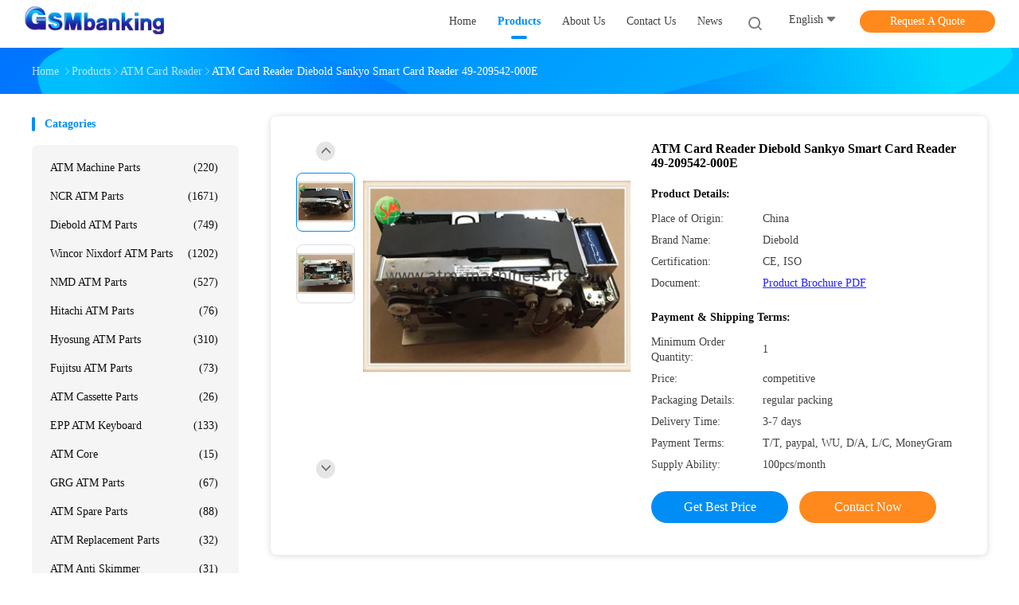

--- FILE ---
content_type: text/html
request_url: https://www.atm-machineparts.com/sale-2243126-atm-card-reader-diebold-sankyo-smart-card-reader-49-209542-000e.html
body_size: 31887
content:

<!DOCTYPE html>
<html lang="en">
<head>
	<meta charset="utf-8">
	<meta http-equiv="X-UA-Compatible" content="IE=edge">
	<meta name="viewport" content="width=device-width, initial-scale=1">
    <title>ATM Card Reader Diebold Sankyo Smart Card Reader 49-209542-000E</title>
    <meta name="keywords" content="bank card reader, atm card readers, ATM Card Reader" />
    <meta name="description" content="High quality ATM Card Reader Diebold Sankyo Smart Card Reader 49-209542-000E from China, China's leading product market bank card reader product, with strict quality control atm card readers factories, producing high quality atm card readers Products." />
				<link type='text/css' rel='stylesheet'
					  href=/photo/atm-machineparts/sitetpl/style/common.css?ver=1730430192 media='all'><meta property="og:title" content="ATM Card Reader Diebold Sankyo Smart Card Reader 49-209542-000E" />
<meta property="og:description" content="High quality ATM Card Reader Diebold Sankyo Smart Card Reader 49-209542-000E from China, China's leading product market bank card reader product, with strict quality control atm card readers factories, producing high quality atm card readers Products." />
<meta property="og:type" content="product" />
<meta property="og:availability" content="instock" />
<meta property="og:site_name" content="GSM International Trade Co.,Ltd." />
<meta property="og:url" content="https://www.atm-machineparts.com/sale-2243126-atm-card-reader-diebold-sankyo-smart-card-reader-49-209542-000e.html" />
<meta property="og:image" content="https://www.atm-machineparts.com/photo/ps11970250-atm_card_reader_diebold_sankyo_smart_card_reader_49_209542_000e.jpg" />
<link rel="canonical" href="https://www.atm-machineparts.com/sale-2243126-atm-card-reader-diebold-sankyo-smart-card-reader-49-209542-000e.html" />
<link rel="alternate" href="https://m.atm-machineparts.com/sale-2243126-atm-card-reader-diebold-sankyo-smart-card-reader-49-209542-000e.html" media="only screen and (max-width: 640px)" />
<link rel="stylesheet" type="text/css" href="/js/guidefirstcommon.css" />
<style type="text/css">
/*<![CDATA[*/
.consent__cookie {position: fixed;top: 0;left: 0;width: 100%;height: 0%;z-index: 100000;}.consent__cookie_bg {position: fixed;top: 0;left: 0;width: 100%;height: 100%;background: #000;opacity: .6;display: none }.consent__cookie_rel {position: fixed;bottom:0;left: 0;width: 100%;background: #fff;display: -webkit-box;display: -ms-flexbox;display: flex;flex-wrap: wrap;padding: 24px 80px;-webkit-box-sizing: border-box;box-sizing: border-box;-webkit-box-pack: justify;-ms-flex-pack: justify;justify-content: space-between;-webkit-transition: all ease-in-out .3s;transition: all ease-in-out .3s }.consent__close {position: absolute;top: 20px;right: 20px;cursor: pointer }.consent__close svg {fill: #777 }.consent__close:hover svg {fill: #000 }.consent__cookie_box {flex: 1;word-break: break-word;}.consent__warm {color: #777;font-size: 16px;margin-bottom: 12px;line-height: 19px }.consent__title {color: #333;font-size: 20px;font-weight: 600;margin-bottom: 12px;line-height: 23px }.consent__itxt {color: #333;font-size: 14px;margin-bottom: 12px;display: -webkit-box;display: -ms-flexbox;display: flex;-webkit-box-align: center;-ms-flex-align: center;align-items: center }.consent__itxt i {display: -webkit-inline-box;display: -ms-inline-flexbox;display: inline-flex;width: 28px;height: 28px;border-radius: 50%;background: #e0f9e9;margin-right: 8px;-webkit-box-align: center;-ms-flex-align: center;align-items: center;-webkit-box-pack: center;-ms-flex-pack: center;justify-content: center }.consent__itxt svg {fill: #3ca860 }.consent__txt {color: #a6a6a6;font-size: 14px;margin-bottom: 8px;line-height: 17px }.consent__btns {display: -webkit-box;display: -ms-flexbox;display: flex;-webkit-box-orient: vertical;-webkit-box-direction: normal;-ms-flex-direction: column;flex-direction: column;-webkit-box-pack: center;-ms-flex-pack: center;justify-content: center;flex-shrink: 0;}.consent__btn {width: 280px;height: 40px;line-height: 40px;text-align: center;background: #3ca860;color: #fff;border-radius: 4px;margin: 8px 0;-webkit-box-sizing: border-box;box-sizing: border-box;cursor: pointer;font-size:14px}.consent__btn:hover {background: #00823b }.consent__btn.empty {color: #3ca860;border: 1px solid #3ca860;background: #fff }.consent__btn.empty:hover {background: #3ca860;color: #fff }.open .consent__cookie_bg {display: block }.open .consent__cookie_rel {bottom: 0 }@media (max-width: 760px) {.consent__btns {width: 100%;align-items: center;}.consent__cookie_rel {padding: 20px 24px }}.consent__cookie.open {display: block;}.consent__cookie {display: none;}
/*]]>*/
</style>
<style type="text/css">
/*<![CDATA[*/
@media only screen and (max-width:640px){.contact_now_dialog .content-wrap .desc{background-image:url(/images/cta_images/bg_s.png) !important}}.contact_now_dialog .content-wrap .content-wrap_header .cta-close{background-image:url(/images/cta_images/sprite.png) !important}.contact_now_dialog .content-wrap .desc{background-image:url(/images/cta_images/bg_l.png) !important}.contact_now_dialog .content-wrap .cta-btn i{background-image:url(/images/cta_images/sprite.png) !important}.contact_now_dialog .content-wrap .head-tip img{content:url(/images/cta_images/cta_contact_now.png) !important}.cusim{background-image:url(/images/imicon/im.svg) !important}.cuswa{background-image:url(/images/imicon/wa.png) !important}.cusall{background-image:url(/images/imicon/allchat.svg) !important}
/*]]>*/
</style>
<script type="text/javascript" src="/js/guidefirstcommon.js"></script>
<script type="text/javascript">
/*<![CDATA[*/
window.isvideotpl = 1;window.detailurl = '/sale-2243126-atm-card-reader-diebold-sankyo-smart-card-reader-49-209542-000e.html';
var colorUrl = '';var isShowGuide = 2;var showGuideColor = 0;var im_appid = 10003;var im_msg="Good day, what product are you looking for?";

var cta_cid = 2609;var use_defaulProductInfo = 1;var cta_pid = 2243126;var test_company = 0;var webim_domain = '';var company_type = 0;var cta_equipment = 'pc'; var setcookie = 'setwebimCookie(124563,2243126,0)'; var whatsapplink = "https://wa.me/33659339530?text=Hi%2C+I%27m+interested+in+ATM+Card+Reader+Diebold+Sankyo+Smart+Card+Reader+49-209542-000E."; function insertMeta(){var str = '<meta name="mobile-web-app-capable" content="yes" /><meta name="viewport" content="width=device-width, initial-scale=1.0" />';document.head.insertAdjacentHTML('beforeend',str);} var element = document.querySelector('a.footer_webim_a[href="/webim/webim_tab.html"]');if (element) {element.parentNode.removeChild(element);}

var colorUrl = '';
var aisearch = 0;
var selfUrl = '';
window.playerReportUrl='/vod/view_count/report';
var query_string = ["Products","Detail"];
var g_tp = '';
var customtplcolor = 99702;
var str_chat = 'chat';
				var str_call_now = 'call now';
var str_chat_now = 'chat now';
var str_contact1 = 'Get Best Price';var str_chat_lang='english';var str_contact2 = 'Get Price';var str_contact2 = 'Best Price';var str_contact = 'contact';
window.predomainsub = "";
/*]]>*/
</script>
</head>
<body>
<img src="/logo.gif" style="display:none" alt="logo"/>
<a style="display: none!important;" title="GSM International Trade Co.,Ltd." class="float-inquiry" href="/contactnow.html" onclick='setinquiryCookie("{\"showproduct\":1,\"pid\":\"2243126\",\"name\":\"ATM Card Reader Diebold Sankyo Smart Card Reader 49-209542-000E\",\"source_url\":\"\\/sale-2243126-atm-card-reader-diebold-sankyo-smart-card-reader-49-209542-000e.html\",\"picurl\":\"\\/photo\\/pd11970250-atm_card_reader_diebold_sankyo_smart_card_reader_49_209542_000e.jpg\",\"propertyDetail\":[[\"Brand\",\"Diebold\"],[\"P\\/N\",\"49-209542-000E\"],[\"Description\",\"Smart Card Reader\"],[\"Conditon\",\"New original\\/Refurbished\"]],\"company_name\":null,\"picurl_c\":\"\\/photo\\/pc11970250-atm_card_reader_diebold_sankyo_smart_card_reader_49_209542_000e.jpg\",\"price\":\"competitive\",\"username\":\"KUN\",\"viewTime\":\"Last Login : 8 hours 48 minutes ago\",\"subject\":\"Please send me more information on your ATM Card Reader Diebold Sankyo Smart Card Reader 49-209542-000E\",\"countrycode\":\"\"}");'></a>
<script>
var originProductInfo = '';
var originProductInfo = {"showproduct":1,"pid":"2243126","name":"ATM Card Reader Diebold Sankyo Smart Card Reader 49-209542-000E","source_url":"\/sale-2243126-atm-card-reader-diebold-sankyo-smart-card-reader-49-209542-000e.html","picurl":"\/photo\/pd11970250-atm_card_reader_diebold_sankyo_smart_card_reader_49_209542_000e.jpg","propertyDetail":[["Brand","Diebold"],["P\/N","49-209542-000E"],["Description","Smart Card Reader"],["Conditon","New original\/Refurbished"]],"company_name":null,"picurl_c":"\/photo\/pc11970250-atm_card_reader_diebold_sankyo_smart_card_reader_49_209542_000e.jpg","price":"competitive","username":"KUN","viewTime":"Last Login : 3 hours 48 minutes ago","subject":"Can you supply ATM Card Reader Diebold Sankyo Smart Card Reader 49-209542-000E for us","countrycode":""};
var save_url = "/contactsave.html";
var update_url = "/updateinquiry.html";
var productInfo = {};
var defaulProductInfo = {};
var myDate = new Date();
var curDate = myDate.getFullYear()+'-'+(parseInt(myDate.getMonth())+1)+'-'+myDate.getDate();
var message = '';
var default_pop = 1;
var leaveMessageDialog = document.getElementsByClassName('leave-message-dialog')[0]; // 获取弹层
var _$$ = function (dom) {
    return document.querySelectorAll(dom);
};
resInfo = originProductInfo;
resInfo['name'] = resInfo['name'] || '';
defaulProductInfo.pid = resInfo['pid'];
defaulProductInfo.productName = resInfo['name'] ?? '';
defaulProductInfo.productInfo = resInfo['propertyDetail'];
defaulProductInfo.productImg = resInfo['picurl_c'];
defaulProductInfo.subject = resInfo['subject'] ?? '';
defaulProductInfo.productImgAlt = resInfo['name'] ?? '';
var inquirypopup_tmp = 1;
var message = 'Dear,'+'\r\n'+"I am interested in"+' '+trim(resInfo['name'])+", could you send me more details such as type, size, MOQ, material, etc."+'\r\n'+"Thanks!"+'\r\n'+"Waiting for your reply.";
var message_1 = 'Dear,'+'\r\n'+"I am interested in"+' '+trim(resInfo['name'])+", could you send me more details such as type, size, MOQ, material, etc."+'\r\n'+"Thanks!"+'\r\n'+"Waiting for your reply.";
var message_2 = 'Hello,'+'\r\n'+"I am looking for"+' '+trim(resInfo['name'])+", please send me the price, specification and picture."+'\r\n'+"Your swift response will be highly appreciated."+'\r\n'+"Feel free to contact me for more information."+'\r\n'+"Thanks a lot.";
var message_3 = 'Hello,'+'\r\n'+trim(resInfo['name'])+' '+"meets my expectations."+'\r\n'+"Please give me the best price and some other product information."+'\r\n'+"Feel free to contact me via my mail."+'\r\n'+"Thanks a lot.";

var message_4 = 'Dear,'+'\r\n'+"What is the FOB price on your"+' '+trim(resInfo['name'])+'?'+'\r\n'+"Which is the nearest port name?"+'\r\n'+"Please reply me as soon as possible, it would be better to share further information."+'\r\n'+"Regards!";
var message_5 = 'Hi there,'+'\r\n'+"I am very interested in your"+' '+trim(resInfo['name'])+'.'+'\r\n'+"Please send me your product details."+'\r\n'+"Looking forward to your quick reply."+'\r\n'+"Feel free to contact me by mail."+'\r\n'+"Regards!";

var message_6 = 'Dear,'+'\r\n'+"Please provide us with information about your"+' '+trim(resInfo['name'])+", such as type, size, material, and of course the best price."+'\r\n'+"Looking forward to your quick reply."+'\r\n'+"Thank you!";
var message_7 = 'Dear,'+'\r\n'+"Can you supply"+' '+trim(resInfo['name'])+" for us?"+'\r\n'+"First we want a price list and some product details."+'\r\n'+"I hope to get reply asap and look forward to cooperation."+'\r\n'+"Thank you very much.";
var message_8 = 'hi,'+'\r\n'+"I am looking for"+' '+trim(resInfo['name'])+", please give me some more detailed product information."+'\r\n'+"I look forward to your reply."+'\r\n'+"Thank you!";
var message_9 = 'Hello,'+'\r\n'+"Your"+' '+trim(resInfo['name'])+" meets my requirements very well."+'\r\n'+"Please send me the price, specification, and similar model will be OK."+'\r\n'+"Feel free to chat with me."+'\r\n'+"Thanks!";
var message_10 = 'Dear,'+'\r\n'+"I want to know more about the details and quotation of"+' '+trim(resInfo['name'])+'.'+'\r\n'+"Feel free to contact me."+'\r\n'+"Regards!";

var r = getRandom(1,10);

defaulProductInfo.message = eval("message_"+r);
    defaulProductInfo.message = eval("message_"+r);
        var mytAjax = {

    post: function(url, data, fn) {
        var xhr = new XMLHttpRequest();
        xhr.open("POST", url, true);
        xhr.setRequestHeader("Content-Type", "application/x-www-form-urlencoded;charset=UTF-8");
        xhr.setRequestHeader("X-Requested-With", "XMLHttpRequest");
        xhr.setRequestHeader('Content-Type','text/plain;charset=UTF-8');
        xhr.onreadystatechange = function() {
            if(xhr.readyState == 4 && (xhr.status == 200 || xhr.status == 304)) {
                fn.call(this, xhr.responseText);
            }
        };
        xhr.send(data);
    },

    postform: function(url, data, fn) {
        var xhr = new XMLHttpRequest();
        xhr.open("POST", url, true);
        xhr.setRequestHeader("X-Requested-With", "XMLHttpRequest");
        xhr.onreadystatechange = function() {
            if(xhr.readyState == 4 && (xhr.status == 200 || xhr.status == 304)) {
                fn.call(this, xhr.responseText);
            }
        };
        xhr.send(data);
    }
};
/*window.onload = function(){
    leaveMessageDialog = document.getElementsByClassName('leave-message-dialog')[0];
    if (window.localStorage.recordDialogStatus=='undefined' || (window.localStorage.recordDialogStatus!='undefined' && window.localStorage.recordDialogStatus != curDate)) {
        setTimeout(function(){
            if(parseInt(inquirypopup_tmp%10) == 1){
                creatDialog(defaulProductInfo, 1);
            }
        }, 6000);
    }
};*/
function trim(str)
{
    str = str.replace(/(^\s*)/g,"");
    return str.replace(/(\s*$)/g,"");
};
function getRandom(m,n){
    var num = Math.floor(Math.random()*(m - n) + n);
    return num;
};
function strBtn(param) {

    var starattextarea = document.getElementById("textareamessage").value.length;
    var email = document.getElementById("startEmail").value;

    var default_tip = document.querySelectorAll(".watermark_container").length;
    if (20 < starattextarea && starattextarea < 3000) {
        if(default_tip>0){
            document.getElementById("textareamessage1").parentNode.parentNode.nextElementSibling.style.display = "none";
        }else{
            document.getElementById("textareamessage1").parentNode.nextElementSibling.style.display = "none";
        }

    } else {
        if(default_tip>0){
            document.getElementById("textareamessage1").parentNode.parentNode.nextElementSibling.style.display = "block";
        }else{
            document.getElementById("textareamessage1").parentNode.nextElementSibling.style.display = "block";
        }

        return;
    }

    // var re = /^([a-zA-Z0-9_-])+@([a-zA-Z0-9_-])+\.([a-zA-Z0-9_-])+/i;/*邮箱不区分大小写*/
    var re = /^[a-zA-Z0-9][\w-]*(\.?[\w-]+)*@[a-zA-Z0-9-]+(\.[a-zA-Z0-9]+)+$/i;
    if (!re.test(email)) {
        document.getElementById("startEmail").nextElementSibling.style.display = "block";
        return;
    } else {
        document.getElementById("startEmail").nextElementSibling.style.display = "none";
    }

    var subject = document.getElementById("pop_subject").value;
    var pid = document.getElementById("pop_pid").value;
    var message = document.getElementById("textareamessage").value;
    var sender_email = document.getElementById("startEmail").value;
    var tel = '';
    if (document.getElementById("tel0") != undefined && document.getElementById("tel0") != '')
        tel = document.getElementById("tel0").value;
    var form_serialize = '&tel='+tel;

    form_serialize = form_serialize.replace(/\+/g, "%2B");
    mytAjax.post(save_url,"pid="+pid+"&subject="+subject+"&email="+sender_email+"&message="+(message)+form_serialize,function(res){
        var mes = JSON.parse(res);
        if(mes.status == 200){
            var iid = mes.iid;
            document.getElementById("pop_iid").value = iid;
            document.getElementById("pop_uuid").value = mes.uuid;

            if(typeof gtag_report_conversion === "function"){
                gtag_report_conversion();//执行统计js代码
            }
            if(typeof fbq === "function"){
                fbq('track','Purchase');//执行统计js代码
            }
        }
    });
    for (var index = 0; index < document.querySelectorAll(".dialog-content-pql").length; index++) {
        document.querySelectorAll(".dialog-content-pql")[index].style.display = "none";
    };
    $('#idphonepql').val(tel);
    document.getElementById("dialog-content-pql-id").style.display = "block";
    ;
};
function twoBtnOk(param) {

    var selectgender = document.getElementById("Mr").innerHTML;
    var iid = document.getElementById("pop_iid").value;
    var sendername = document.getElementById("idnamepql").value;
    var senderphone = document.getElementById("idphonepql").value;
    var sendercname = document.getElementById("idcompanypql").value;
    var uuid = document.getElementById("pop_uuid").value;
    var gender = 2;
    if(selectgender == 'Mr.') gender = 0;
    if(selectgender == 'Mrs.') gender = 1;
    var pid = document.getElementById("pop_pid").value;
    var form_serialize = '';

        form_serialize = form_serialize.replace(/\+/g, "%2B");

    mytAjax.post(update_url,"iid="+iid+"&gender="+gender+"&uuid="+uuid+"&name="+(sendername)+"&tel="+(senderphone)+"&company="+(sendercname)+form_serialize,function(res){});

    for (var index = 0; index < document.querySelectorAll(".dialog-content-pql").length; index++) {
        document.querySelectorAll(".dialog-content-pql")[index].style.display = "none";
    };
    document.getElementById("dialog-content-pql-ok").style.display = "block";

};
function toCheckMust(name) {
    $('#'+name+'error').hide();
}
function handClidk(param) {
    var starattextarea = document.getElementById("textareamessage1").value.length;
    var email = document.getElementById("startEmail1").value;
    var default_tip = document.querySelectorAll(".watermark_container").length;
    if (20 < starattextarea && starattextarea < 3000) {
        if(default_tip>0){
            document.getElementById("textareamessage1").parentNode.parentNode.nextElementSibling.style.display = "none";
        }else{
            document.getElementById("textareamessage1").parentNode.nextElementSibling.style.display = "none";
        }

    } else {
        if(default_tip>0){
            document.getElementById("textareamessage1").parentNode.parentNode.nextElementSibling.style.display = "block";
        }else{
            document.getElementById("textareamessage1").parentNode.nextElementSibling.style.display = "block";
        }

        return;
    }

    // var re = /^([a-zA-Z0-9_-])+@([a-zA-Z0-9_-])+\.([a-zA-Z0-9_-])+/i;
    var re = /^[a-zA-Z0-9][\w-]*(\.?[\w-]+)*@[a-zA-Z0-9-]+(\.[a-zA-Z0-9]+)+$/i;
    if (!re.test(email)) {
        document.getElementById("startEmail1").nextElementSibling.style.display = "block";
        return;
    } else {
        document.getElementById("startEmail1").nextElementSibling.style.display = "none";
    }

    var subject = document.getElementById("pop_subject").value;
    var pid = document.getElementById("pop_pid").value;
    var message = document.getElementById("textareamessage1").value;
    var sender_email = document.getElementById("startEmail1").value;
    var form_serialize = tel = '';
    if (document.getElementById("tel1") != undefined && document.getElementById("tel1") != '')
        tel = document.getElementById("tel1").value;
        mytAjax.post(save_url,"email="+sender_email+"&tel="+tel+"&pid="+pid+"&message="+message+"&subject="+subject+form_serialize,function(res){

        var mes = JSON.parse(res);
        if(mes.status == 200){
            var iid = mes.iid;
            document.getElementById("pop_iid").value = iid;
            document.getElementById("pop_uuid").value = mes.uuid;
            if(typeof gtag_report_conversion === "function"){
                gtag_report_conversion();//执行统计js代码
            }
        }

    });
    for (var index = 0; index < document.querySelectorAll(".dialog-content-pql").length; index++) {
        document.querySelectorAll(".dialog-content-pql")[index].style.display = "none";
    };
    $('#idphonepql').val(tel);
    document.getElementById("dialog-content-pql-id").style.display = "block";

};
window.addEventListener('load', function () {
    $('.checkbox-wrap label').each(function(){
        if($(this).find('input').prop('checked')){
            $(this).addClass('on')
        }else {
            $(this).removeClass('on')
        }
    })
    $(document).on('click', '.checkbox-wrap label' , function(ev){
        if (ev.target.tagName.toUpperCase() != 'INPUT') {
            $(this).toggleClass('on')
        }
    })
})

function hand_video(pdata) {
    data = JSON.parse(pdata);
    productInfo.productName = data.productName;
    productInfo.productInfo = data.productInfo;
    productInfo.productImg = data.productImg;
    productInfo.subject = data.subject;

    var message = 'Dear,'+'\r\n'+"I am interested in"+' '+trim(data.productName)+", could you send me more details such as type, size, quantity, material, etc."+'\r\n'+"Thanks!"+'\r\n'+"Waiting for your reply.";

    var message = 'Dear,'+'\r\n'+"I am interested in"+' '+trim(data.productName)+", could you send me more details such as type, size, MOQ, material, etc."+'\r\n'+"Thanks!"+'\r\n'+"Waiting for your reply.";
    var message_1 = 'Dear,'+'\r\n'+"I am interested in"+' '+trim(data.productName)+", could you send me more details such as type, size, MOQ, material, etc."+'\r\n'+"Thanks!"+'\r\n'+"Waiting for your reply.";
    var message_2 = 'Hello,'+'\r\n'+"I am looking for"+' '+trim(data.productName)+", please send me the price, specification and picture."+'\r\n'+"Your swift response will be highly appreciated."+'\r\n'+"Feel free to contact me for more information."+'\r\n'+"Thanks a lot.";
    var message_3 = 'Hello,'+'\r\n'+trim(data.productName)+' '+"meets my expectations."+'\r\n'+"Please give me the best price and some other product information."+'\r\n'+"Feel free to contact me via my mail."+'\r\n'+"Thanks a lot.";

    var message_4 = 'Dear,'+'\r\n'+"What is the FOB price on your"+' '+trim(data.productName)+'?'+'\r\n'+"Which is the nearest port name?"+'\r\n'+"Please reply me as soon as possible, it would be better to share further information."+'\r\n'+"Regards!";
    var message_5 = 'Hi there,'+'\r\n'+"I am very interested in your"+' '+trim(data.productName)+'.'+'\r\n'+"Please send me your product details."+'\r\n'+"Looking forward to your quick reply."+'\r\n'+"Feel free to contact me by mail."+'\r\n'+"Regards!";

    var message_6 = 'Dear,'+'\r\n'+"Please provide us with information about your"+' '+trim(data.productName)+", such as type, size, material, and of course the best price."+'\r\n'+"Looking forward to your quick reply."+'\r\n'+"Thank you!";
    var message_7 = 'Dear,'+'\r\n'+"Can you supply"+' '+trim(data.productName)+" for us?"+'\r\n'+"First we want a price list and some product details."+'\r\n'+"I hope to get reply asap and look forward to cooperation."+'\r\n'+"Thank you very much.";
    var message_8 = 'hi,'+'\r\n'+"I am looking for"+' '+trim(data.productName)+", please give me some more detailed product information."+'\r\n'+"I look forward to your reply."+'\r\n'+"Thank you!";
    var message_9 = 'Hello,'+'\r\n'+"Your"+' '+trim(data.productName)+" meets my requirements very well."+'\r\n'+"Please send me the price, specification, and similar model will be OK."+'\r\n'+"Feel free to chat with me."+'\r\n'+"Thanks!";
    var message_10 = 'Dear,'+'\r\n'+"I want to know more about the details and quotation of"+' '+trim(data.productName)+'.'+'\r\n'+"Feel free to contact me."+'\r\n'+"Regards!";

    var r = getRandom(1,10);

    productInfo.message = eval("message_"+r);
            if(parseInt(inquirypopup_tmp/10) == 1){
        productInfo.message = "";
    }
    productInfo.pid = data.pid;
    creatDialog(productInfo, 2);
};

function handDialog(pdata) {
    data = JSON.parse(pdata);
    productInfo.productName = data.productName;
    productInfo.productInfo = data.productInfo;
    productInfo.productImg = data.productImg;
    productInfo.subject = data.subject;

    var message = 'Dear,'+'\r\n'+"I am interested in"+' '+trim(data.productName)+", could you send me more details such as type, size, quantity, material, etc."+'\r\n'+"Thanks!"+'\r\n'+"Waiting for your reply.";

    var message = 'Dear,'+'\r\n'+"I am interested in"+' '+trim(data.productName)+", could you send me more details such as type, size, MOQ, material, etc."+'\r\n'+"Thanks!"+'\r\n'+"Waiting for your reply.";
    var message_1 = 'Dear,'+'\r\n'+"I am interested in"+' '+trim(data.productName)+", could you send me more details such as type, size, MOQ, material, etc."+'\r\n'+"Thanks!"+'\r\n'+"Waiting for your reply.";
    var message_2 = 'Hello,'+'\r\n'+"I am looking for"+' '+trim(data.productName)+", please send me the price, specification and picture."+'\r\n'+"Your swift response will be highly appreciated."+'\r\n'+"Feel free to contact me for more information."+'\r\n'+"Thanks a lot.";
    var message_3 = 'Hello,'+'\r\n'+trim(data.productName)+' '+"meets my expectations."+'\r\n'+"Please give me the best price and some other product information."+'\r\n'+"Feel free to contact me via my mail."+'\r\n'+"Thanks a lot.";

    var message_4 = 'Dear,'+'\r\n'+"What is the FOB price on your"+' '+trim(data.productName)+'?'+'\r\n'+"Which is the nearest port name?"+'\r\n'+"Please reply me as soon as possible, it would be better to share further information."+'\r\n'+"Regards!";
    var message_5 = 'Hi there,'+'\r\n'+"I am very interested in your"+' '+trim(data.productName)+'.'+'\r\n'+"Please send me your product details."+'\r\n'+"Looking forward to your quick reply."+'\r\n'+"Feel free to contact me by mail."+'\r\n'+"Regards!";

    var message_6 = 'Dear,'+'\r\n'+"Please provide us with information about your"+' '+trim(data.productName)+", such as type, size, material, and of course the best price."+'\r\n'+"Looking forward to your quick reply."+'\r\n'+"Thank you!";
    var message_7 = 'Dear,'+'\r\n'+"Can you supply"+' '+trim(data.productName)+" for us?"+'\r\n'+"First we want a price list and some product details."+'\r\n'+"I hope to get reply asap and look forward to cooperation."+'\r\n'+"Thank you very much.";
    var message_8 = 'hi,'+'\r\n'+"I am looking for"+' '+trim(data.productName)+", please give me some more detailed product information."+'\r\n'+"I look forward to your reply."+'\r\n'+"Thank you!";
    var message_9 = 'Hello,'+'\r\n'+"Your"+' '+trim(data.productName)+" meets my requirements very well."+'\r\n'+"Please send me the price, specification, and similar model will be OK."+'\r\n'+"Feel free to chat with me."+'\r\n'+"Thanks!";
    var message_10 = 'Dear,'+'\r\n'+"I want to know more about the details and quotation of"+' '+trim(data.productName)+'.'+'\r\n'+"Feel free to contact me."+'\r\n'+"Regards!";

    var r = getRandom(1,10);
    productInfo.message = eval("message_"+r);
            if(parseInt(inquirypopup_tmp/10) == 1){
        productInfo.message = "";
    }
    productInfo.pid = data.pid;
    creatDialog(productInfo, 2);
};

function closepql(param) {

    leaveMessageDialog.style.display = 'none';
};

function closepql2(param) {

    for (var index = 0; index < document.querySelectorAll(".dialog-content-pql").length; index++) {
        document.querySelectorAll(".dialog-content-pql")[index].style.display = "none";
    };
    document.getElementById("dialog-content-pql-ok").style.display = "block";
};

function decodeHtmlEntities(str) {
    var tempElement = document.createElement('div');
    tempElement.innerHTML = str;
    return tempElement.textContent || tempElement.innerText || '';
}

function initProduct(productInfo,type){

    productInfo.productName = decodeHtmlEntities(productInfo.productName);
    productInfo.message = decodeHtmlEntities(productInfo.message);

    leaveMessageDialog = document.getElementsByClassName('leave-message-dialog')[0];
    leaveMessageDialog.style.display = "block";
    if(type == 3){
        var popinquiryemail = document.getElementById("popinquiryemail").value;
        _$$("#startEmail1")[0].value = popinquiryemail;
    }else{
        _$$("#startEmail1")[0].value = "";
    }
    _$$("#startEmail")[0].value = "";
    _$$("#idnamepql")[0].value = "";
    _$$("#idphonepql")[0].value = "";
    _$$("#idcompanypql")[0].value = "";

    _$$("#pop_pid")[0].value = productInfo.pid;
    _$$("#pop_subject")[0].value = productInfo.subject;
    
    if(parseInt(inquirypopup_tmp/10) == 1){
        productInfo.message = "";
    }

    _$$("#textareamessage1")[0].value = productInfo.message;
    _$$("#textareamessage")[0].value = productInfo.message;

    _$$("#dialog-content-pql-id .titlep")[0].innerHTML = productInfo.productName;
    _$$("#dialog-content-pql-id img")[0].setAttribute("src", productInfo.productImg);
    _$$("#dialog-content-pql-id img")[0].setAttribute("alt", productInfo.productImgAlt);

    _$$("#dialog-content-pql-id-hand img")[0].setAttribute("src", productInfo.productImg);
    _$$("#dialog-content-pql-id-hand img")[0].setAttribute("alt", productInfo.productImgAlt);
    _$$("#dialog-content-pql-id-hand .titlep")[0].innerHTML = productInfo.productName;

    if (productInfo.productInfo.length > 0) {
        var ul2, ul;
        ul = document.createElement("ul");
        for (var index = 0; index < productInfo.productInfo.length; index++) {
            var el = productInfo.productInfo[index];
            var li = document.createElement("li");
            var span1 = document.createElement("span");
            span1.innerHTML = el[0] + ":";
            var span2 = document.createElement("span");
            span2.innerHTML = el[1];
            li.appendChild(span1);
            li.appendChild(span2);
            ul.appendChild(li);

        }
        ul2 = ul.cloneNode(true);
        if (type === 1) {
            _$$("#dialog-content-pql-id .left")[0].replaceChild(ul, _$$("#dialog-content-pql-id .left ul")[0]);
        } else {
            _$$("#dialog-content-pql-id-hand .left")[0].replaceChild(ul2, _$$("#dialog-content-pql-id-hand .left ul")[0]);
            _$$("#dialog-content-pql-id .left")[0].replaceChild(ul, _$$("#dialog-content-pql-id .left ul")[0]);
        }
    };
    for (var index = 0; index < _$$("#dialog-content-pql-id .right ul li").length; index++) {
        _$$("#dialog-content-pql-id .right ul li")[index].addEventListener("click", function (params) {
            _$$("#dialog-content-pql-id .right #Mr")[0].innerHTML = this.innerHTML
        }, false)

    };

};
function closeInquiryCreateDialog() {
    document.getElementById("xuanpan_dialog_box_pql").style.display = "none";
};
function showInquiryCreateDialog() {
    document.getElementById("xuanpan_dialog_box_pql").style.display = "block";
};
function submitPopInquiry(){
    var message = document.getElementById("inquiry_message").value;
    var email = document.getElementById("inquiry_email").value;
    var subject = defaulProductInfo.subject;
    var pid = defaulProductInfo.pid;
    if (email === undefined) {
        showInquiryCreateDialog();
        document.getElementById("inquiry_email").style.border = "1px solid red";
        return false;
    };
    if (message === undefined) {
        showInquiryCreateDialog();
        document.getElementById("inquiry_message").style.border = "1px solid red";
        return false;
    };
    if (email.search(/^\w+((-\w+)|(\.\w+))*\@[A-Za-z0-9]+((\.|-)[A-Za-z0-9]+)*\.[A-Za-z0-9]+$/) == -1) {
        document.getElementById("inquiry_email").style.border= "1px solid red";
        showInquiryCreateDialog();
        return false;
    } else {
        document.getElementById("inquiry_email").style.border= "";
    };
    if (message.length < 20 || message.length >3000) {
        showInquiryCreateDialog();
        document.getElementById("inquiry_message").style.border = "1px solid red";
        return false;
    } else {
        document.getElementById("inquiry_message").style.border = "";
    };
    var tel = '';
    if (document.getElementById("tel") != undefined && document.getElementById("tel") != '')
        tel = document.getElementById("tel").value;

    mytAjax.post(save_url,"pid="+pid+"&subject="+subject+"&email="+email+"&message="+(message)+'&tel='+tel,function(res){
        var mes = JSON.parse(res);
        if(mes.status == 200){
            var iid = mes.iid;
            document.getElementById("pop_iid").value = iid;
            document.getElementById("pop_uuid").value = mes.uuid;

        }
    });
    initProduct(defaulProductInfo);
    for (var index = 0; index < document.querySelectorAll(".dialog-content-pql").length; index++) {
        document.querySelectorAll(".dialog-content-pql")[index].style.display = "none";
    };
    $('#idphonepql').val(tel);
    document.getElementById("dialog-content-pql-id").style.display = "block";

};

//带附件上传
function submitPopInquiryfile(email_id,message_id,check_sort,name_id,phone_id,company_id,attachments){

    if(typeof(check_sort) == 'undefined'){
        check_sort = 0;
    }
    var message = document.getElementById(message_id).value;
    var email = document.getElementById(email_id).value;
    var attachments = document.getElementById(attachments).value;
    if(typeof(name_id) !== 'undefined' && name_id != ""){
        var name  = document.getElementById(name_id).value;
    }
    if(typeof(phone_id) !== 'undefined' && phone_id != ""){
        var phone = document.getElementById(phone_id).value;
    }
    if(typeof(company_id) !== 'undefined' && company_id != ""){
        var company = document.getElementById(company_id).value;
    }
    var subject = defaulProductInfo.subject;
    var pid = defaulProductInfo.pid;

    if(check_sort == 0){
        if (email === undefined) {
            showInquiryCreateDialog();
            document.getElementById(email_id).style.border = "1px solid red";
            return false;
        };
        if (message === undefined) {
            showInquiryCreateDialog();
            document.getElementById(message_id).style.border = "1px solid red";
            return false;
        };

        if (email.search(/^\w+((-\w+)|(\.\w+))*\@[A-Za-z0-9]+((\.|-)[A-Za-z0-9]+)*\.[A-Za-z0-9]+$/) == -1) {
            document.getElementById(email_id).style.border= "1px solid red";
            showInquiryCreateDialog();
            return false;
        } else {
            document.getElementById(email_id).style.border= "";
        };
        if (message.length < 20 || message.length >3000) {
            showInquiryCreateDialog();
            document.getElementById(message_id).style.border = "1px solid red";
            return false;
        } else {
            document.getElementById(message_id).style.border = "";
        };
    }else{

        if (message === undefined) {
            showInquiryCreateDialog();
            document.getElementById(message_id).style.border = "1px solid red";
            return false;
        };

        if (email === undefined) {
            showInquiryCreateDialog();
            document.getElementById(email_id).style.border = "1px solid red";
            return false;
        };

        if (message.length < 20 || message.length >3000) {
            showInquiryCreateDialog();
            document.getElementById(message_id).style.border = "1px solid red";
            return false;
        } else {
            document.getElementById(message_id).style.border = "";
        };

        if (email.search(/^\w+((-\w+)|(\.\w+))*\@[A-Za-z0-9]+((\.|-)[A-Za-z0-9]+)*\.[A-Za-z0-9]+$/) == -1) {
            document.getElementById(email_id).style.border= "1px solid red";
            showInquiryCreateDialog();
            return false;
        } else {
            document.getElementById(email_id).style.border= "";
        };

    };

    mytAjax.post(save_url,"pid="+pid+"&subject="+subject+"&email="+email+"&message="+message+"&company="+company+"&attachments="+attachments,function(res){
        var mes = JSON.parse(res);
        if(mes.status == 200){
            var iid = mes.iid;
            document.getElementById("pop_iid").value = iid;
            document.getElementById("pop_uuid").value = mes.uuid;

            if(typeof gtag_report_conversion === "function"){
                gtag_report_conversion();//执行统计js代码
            }
            if(typeof fbq === "function"){
                fbq('track','Purchase');//执行统计js代码
            }
        }
    });
    initProduct(defaulProductInfo);

    if(name !== undefined && name != ""){
        _$$("#idnamepql")[0].value = name;
    }

    if(phone !== undefined && phone != ""){
        _$$("#idphonepql")[0].value = phone;
    }

    if(company !== undefined && company != ""){
        _$$("#idcompanypql")[0].value = company;
    }

    for (var index = 0; index < document.querySelectorAll(".dialog-content-pql").length; index++) {
        document.querySelectorAll(".dialog-content-pql")[index].style.display = "none";
    };
    document.getElementById("dialog-content-pql-id").style.display = "block";

};
function submitPopInquiryByParam(email_id,message_id,check_sort,name_id,phone_id,company_id){

    if(typeof(check_sort) == 'undefined'){
        check_sort = 0;
    }

    var senderphone = '';
    var message = document.getElementById(message_id).value;
    var email = document.getElementById(email_id).value;
    if(typeof(name_id) !== 'undefined' && name_id != ""){
        var name  = document.getElementById(name_id).value;
    }
    if(typeof(phone_id) !== 'undefined' && phone_id != ""){
        var phone = document.getElementById(phone_id).value;
        senderphone = phone;
    }
    if(typeof(company_id) !== 'undefined' && company_id != ""){
        var company = document.getElementById(company_id).value;
    }
    var subject = defaulProductInfo.subject;
    var pid = defaulProductInfo.pid;

    if(check_sort == 0){
        if (email === undefined) {
            showInquiryCreateDialog();
            document.getElementById(email_id).style.border = "1px solid red";
            return false;
        };
        if (message === undefined) {
            showInquiryCreateDialog();
            document.getElementById(message_id).style.border = "1px solid red";
            return false;
        };

        if (email.search(/^\w+((-\w+)|(\.\w+))*\@[A-Za-z0-9]+((\.|-)[A-Za-z0-9]+)*\.[A-Za-z0-9]+$/) == -1) {
            document.getElementById(email_id).style.border= "1px solid red";
            showInquiryCreateDialog();
            return false;
        } else {
            document.getElementById(email_id).style.border= "";
        };
        if (message.length < 20 || message.length >3000) {
            showInquiryCreateDialog();
            document.getElementById(message_id).style.border = "1px solid red";
            return false;
        } else {
            document.getElementById(message_id).style.border = "";
        };
    }else{

        if (message === undefined) {
            showInquiryCreateDialog();
            document.getElementById(message_id).style.border = "1px solid red";
            return false;
        };

        if (email === undefined) {
            showInquiryCreateDialog();
            document.getElementById(email_id).style.border = "1px solid red";
            return false;
        };

        if (message.length < 20 || message.length >3000) {
            showInquiryCreateDialog();
            document.getElementById(message_id).style.border = "1px solid red";
            return false;
        } else {
            document.getElementById(message_id).style.border = "";
        };

        if (email.search(/^\w+((-\w+)|(\.\w+))*\@[A-Za-z0-9]+((\.|-)[A-Za-z0-9]+)*\.[A-Za-z0-9]+$/) == -1) {
            document.getElementById(email_id).style.border= "1px solid red";
            showInquiryCreateDialog();
            return false;
        } else {
            document.getElementById(email_id).style.border= "";
        };

    };

    var productsku = "";
    if($("#product_sku").length > 0){
        productsku = $("#product_sku").html();
    }

    mytAjax.post(save_url,"tel="+senderphone+"&pid="+pid+"&subject="+subject+"&email="+email+"&message="+message+"&messagesku="+encodeURI(productsku),function(res){
        var mes = JSON.parse(res);
        if(mes.status == 200){
            var iid = mes.iid;
            document.getElementById("pop_iid").value = iid;
            document.getElementById("pop_uuid").value = mes.uuid;

            if(typeof gtag_report_conversion === "function"){
                gtag_report_conversion();//执行统计js代码
            }
            if(typeof fbq === "function"){
                fbq('track','Purchase');//执行统计js代码
            }
        }
    });
    initProduct(defaulProductInfo);

    if(name !== undefined && name != ""){
        _$$("#idnamepql")[0].value = name;
    }

    if(phone !== undefined && phone != ""){
        _$$("#idphonepql")[0].value = phone;
    }

    if(company !== undefined && company != ""){
        _$$("#idcompanypql")[0].value = company;
    }

    for (var index = 0; index < document.querySelectorAll(".dialog-content-pql").length; index++) {
        document.querySelectorAll(".dialog-content-pql")[index].style.display = "none";

    };
    document.getElementById("dialog-content-pql-id").style.display = "block";

};

function creat_videoDialog(productInfo, type) {

    if(type == 1){
        if(default_pop != 1){
            return false;
        }
        window.localStorage.recordDialogStatus = curDate;
    }else{
        default_pop = 0;
    }
    initProduct(productInfo, type);
    if (type === 1) {
        // 自动弹出
        for (var index = 0; index < document.querySelectorAll(".dialog-content-pql").length; index++) {

            document.querySelectorAll(".dialog-content-pql")[index].style.display = "none";
        };
        document.getElementById("dialog-content-pql").style.display = "block";
    } else {
        // 手动弹出
        for (var index = 0; index < document.querySelectorAll(".dialog-content-pql").length; index++) {
            document.querySelectorAll(".dialog-content-pql")[index].style.display = "none";
        };
        document.getElementById("dialog-content-pql-id-hand").style.display = "block";
    }
}

function creatDialog(productInfo, type) {

    if(type == 1){
        if(default_pop != 1){
            return false;
        }
        window.localStorage.recordDialogStatus = curDate;
    }else{
        default_pop = 0;
    }
    initProduct(productInfo, type);
    if (type === 1) {
        // 自动弹出
        for (var index = 0; index < document.querySelectorAll(".dialog-content-pql").length; index++) {

            document.querySelectorAll(".dialog-content-pql")[index].style.display = "none";
        };
        document.getElementById("dialog-content-pql").style.display = "block";
    } else {
        // 手动弹出
        for (var index = 0; index < document.querySelectorAll(".dialog-content-pql").length; index++) {
            document.querySelectorAll(".dialog-content-pql")[index].style.display = "none";
        };
        document.getElementById("dialog-content-pql-id-hand").style.display = "block";
    }
}

//带邮箱信息打开询盘框 emailtype=1表示带入邮箱
function openDialog(emailtype){
    var type = 2;//不带入邮箱，手动弹出
    if(emailtype == 1){
        var popinquiryemail = document.getElementById("popinquiryemail").value;
        // var re = /^([a-zA-Z0-9_-])+@([a-zA-Z0-9_-])+\.([a-zA-Z0-9_-])+/i;
        var re = /^[a-zA-Z0-9][\w-]*(\.?[\w-]+)*@[a-zA-Z0-9-]+(\.[a-zA-Z0-9]+)+$/i;
        if (!re.test(popinquiryemail)) {
            //前端提示样式;
            showInquiryCreateDialog();
            document.getElementById("popinquiryemail").style.border = "1px solid red";
            return false;
        } else {
            //前端提示样式;
        }
        var type = 3;
    }
    creatDialog(defaulProductInfo,type);
}

//上传附件
function inquiryUploadFile(){
    var fileObj = document.querySelector("#fileId").files[0];
    //构建表单数据
    var formData = new FormData();
    var filesize = fileObj.size;
    if(filesize > 10485760 || filesize == 0) {
        document.getElementById("filetips").style.display = "block";
        return false;
    }else {
        document.getElementById("filetips").style.display = "none";
    }
    formData.append('popinquiryfile', fileObj);
    document.getElementById("quotefileform").reset();
    var save_url = "/inquiryuploadfile.html";
    mytAjax.postform(save_url,formData,function(res){
        var mes = JSON.parse(res);
        if(mes.status == 200){
            document.getElementById("uploader-file-info").innerHTML = document.getElementById("uploader-file-info").innerHTML + "<span class=op>"+mes.attfile.name+"<a class=delatt id=att"+mes.attfile.id+" onclick=delatt("+mes.attfile.id+");>Delete</a></span>";
            var nowattachs = document.getElementById("attachments").value;
            if( nowattachs !== ""){
                var attachs = JSON.parse(nowattachs);
                attachs[mes.attfile.id] = mes.attfile;
            }else{
                var attachs = {};
                attachs[mes.attfile.id] = mes.attfile;
            }
            document.getElementById("attachments").value = JSON.stringify(attachs);
        }
    });
}
//附件删除
function delatt(attid)
{
    var nowattachs = document.getElementById("attachments").value;
    if( nowattachs !== ""){
        var attachs = JSON.parse(nowattachs);
        if(attachs[attid] == ""){
            return false;
        }
        var formData = new FormData();
        var delfile = attachs[attid]['filename'];
        var save_url = "/inquirydelfile.html";
        if(delfile != "") {
            formData.append('delfile', delfile);
            mytAjax.postform(save_url, formData, function (res) {
                if(res !== "") {
                    var mes = JSON.parse(res);
                    if (mes.status == 200) {
                        delete attachs[attid];
                        document.getElementById("attachments").value = JSON.stringify(attachs);
                        var s = document.getElementById("att"+attid);
                        s.parentNode.remove();
                    }
                }
            });
        }
    }else{
        return false;
    }
}

</script>
<div class="leave-message-dialog" style="display: none">
<style>
    .leave-message-dialog .close:before, .leave-message-dialog .close:after{
        content:initial;
    }
</style>
<div class="dialog-content-pql" id="dialog-content-pql" style="display: none">
    <span class="close" onclick="closepql()"><img src="/images/close.png" alt="close"></span>
    <div class="title">
        <p class="firstp-pql">Leave a Message</p>
        <p class="lastp-pql">We will call you back soon!</p>
    </div>
    <div class="form">
        <div class="textarea">
            <textarea style='font-family: robot;'  name="" id="textareamessage" cols="30" rows="10" style="margin-bottom:14px;width:100%"
                placeholder="Please enter your inquiry details."></textarea>
        </div>
        <p class="error-pql"> <span class="icon-pql"><img src="/images/error.png" alt="GSM International Trade Co.,Ltd."></span> Your message must be between 20-3,000 characters!</p>
        <input id="startEmail" type="text" placeholder="Enter your E-mail" onkeydown="if(event.keyCode === 13){ strBtn();}">
        <p class="error-pql"><span class="icon-pql"><img src="/images/error.png" alt="GSM International Trade Co.,Ltd."></span> Please check your E-mail! </p>
                <div class="operations">
            <div class='btn' id="submitStart" type="submit" onclick="strBtn()">SUBMIT</div>
        </div>
            </div>
</div>
<div class="dialog-content-pql dialog-content-pql-id" id="dialog-content-pql-id" style="display:none">
        <span class="close" onclick="closepql2()"><svg t="1648434466530" class="icon" viewBox="0 0 1024 1024" version="1.1" xmlns="http://www.w3.org/2000/svg" p-id="2198" width="16" height="16"><path d="M576 512l277.333333 277.333333-64 64-277.333333-277.333333L234.666667 853.333333 170.666667 789.333333l277.333333-277.333333L170.666667 234.666667 234.666667 170.666667l277.333333 277.333333L789.333333 170.666667 853.333333 234.666667 576 512z" fill="#444444" p-id="2199"></path></svg></span>
    <div class="left">
        <div class="img"><img></div>
        <p class="titlep"></p>
        <ul> </ul>
    </div>
    <div class="right">
                <p class="title">More information facilitates better communication.</p>
                <div style="position: relative;">
            <div class="mr"> <span id="Mr">Mr.</span>
                <ul>
                    <li>Mr.</li>
                    <li>Mrs.</li>
                </ul>
            </div>
            <input style="text-indent: 80px;" type="text" id="idnamepql" placeholder="Input your name">
        </div>
        <input type="text"  id="idphonepql"  placeholder="Phone Number">
        <input type="text" id="idcompanypql"  placeholder="Company" onkeydown="if(event.keyCode === 13){ twoBtnOk();}">
                <div class="btn form_new" id="twoBtnOk" onclick="twoBtnOk()">OK</div>
    </div>
</div>

<div class="dialog-content-pql dialog-content-pql-ok" id="dialog-content-pql-ok" style="display:none">
        <span class="close" onclick="closepql()"><svg t="1648434466530" class="icon" viewBox="0 0 1024 1024" version="1.1" xmlns="http://www.w3.org/2000/svg" p-id="2198" width="16" height="16"><path d="M576 512l277.333333 277.333333-64 64-277.333333-277.333333L234.666667 853.333333 170.666667 789.333333l277.333333-277.333333L170.666667 234.666667 234.666667 170.666667l277.333333 277.333333L789.333333 170.666667 853.333333 234.666667 576 512z" fill="#444444" p-id="2199"></path></svg></span>
    <div class="duihaook"></div>
        <p class="title">Submitted successfully!</p>
        <p class="p1" style="text-align: center; font-size: 18px; margin-top: 14px;">We will call you back soon!</p>
    <div class="btn" onclick="closepql()" id="endOk" style="margin: 0 auto;margin-top: 50px;">OK</div>
</div>
<div class="dialog-content-pql dialog-content-pql-id dialog-content-pql-id-hand" id="dialog-content-pql-id-hand"
    style="display:none">
     <input type="hidden" name="pop_pid" id="pop_pid" value="0">
     <input type="hidden" name="pop_subject" id="pop_subject" value="">
     <input type="hidden" name="pop_iid" id="pop_iid" value="0">
     <input type="hidden" name="pop_uuid" id="pop_uuid" value="0">
        <span class="close" onclick="closepql()"><svg t="1648434466530" class="icon" viewBox="0 0 1024 1024" version="1.1" xmlns="http://www.w3.org/2000/svg" p-id="2198" width="16" height="16"><path d="M576 512l277.333333 277.333333-64 64-277.333333-277.333333L234.666667 853.333333 170.666667 789.333333l277.333333-277.333333L170.666667 234.666667 234.666667 170.666667l277.333333 277.333333L789.333333 170.666667 853.333333 234.666667 576 512z" fill="#444444" p-id="2199"></path></svg></span>
    <div class="left">
        <div class="img"><img></div>
        <p class="titlep"></p>
        <ul> </ul>
    </div>
    <div class="right" style="float:right">
                <div class="title">
            <p class="firstp-pql">Leave a Message</p>
            <p class="lastp-pql">We will call you back soon!</p>
        </div>
                <div class="form">
            <div class="textarea">
                <textarea style='font-family: robot;' name="message" id="textareamessage1" cols="30" rows="10"
                    placeholder="Please enter your inquiry details."></textarea>
            </div>
            <p class="error-pql"> <span class="icon-pql"><img src="/images/error.png" alt="GSM International Trade Co.,Ltd."></span> Your message must be between 20-3,000 characters!</p>

                            <input style="display:none" id="tel1" name="tel" type="text" oninput="value=value.replace(/[^0-9_+-]/g,'');" placeholder="Phone Number">
                        <input id='startEmail1' name='email' data-type='1' type='text'
                   placeholder="Enter your E-mail"
                   onkeydown='if(event.keyCode === 13){ handClidk();}'>
            
            <p class='error-pql'><span class='icon-pql'>
                    <img src="/images/error.png" alt="GSM International Trade Co.,Ltd."></span> Please check your E-mail!            </p>

            <div class="operations">
                <div class='btn' id="submitStart1" type="submit" onclick="handClidk()">SUBMIT</div>
            </div>
        </div>
    </div>
</div>
</div>
<div id="xuanpan_dialog_box_pql" class="xuanpan_dialog_box_pql"
    style="display:none;background:rgba(0,0,0,.6);width:100%;height:100%;position: fixed;top:0;left:0;z-index: 999999;">
    <div class="box_pql"
      style="width:526px;height:206px;background:rgba(255,255,255,1);opacity:1;border-radius:4px;position: absolute;left: 50%;top: 50%;transform: translate(-50%,-50%);">
      <div onclick="closeInquiryCreateDialog()" class="close close_create_dialog"
        style="cursor: pointer;height:42px;width:40px;float:right;padding-top: 16px;"><span
          style="display: inline-block;width: 25px;height: 2px;background: rgb(114, 114, 114);transform: rotate(45deg); "><span
            style="display: block;width: 25px;height: 2px;background: rgb(114, 114, 114);transform: rotate(-90deg); "></span></span>
      </div>
      <div
        style="height: 72px; overflow: hidden; text-overflow: ellipsis; display:-webkit-box;-ebkit-line-clamp: 3;-ebkit-box-orient: vertical; margin-top: 58px; padding: 0 84px; font-size: 18px; color: rgba(51, 51, 51, 1); text-align: center; ">
        Please leave your correct email and detailed requirements (20-3,000 characters).</div>
      <div onclick="closeInquiryCreateDialog()" class="close_create_dialog"
        style="width: 139px; height: 36px; background: rgba(253, 119, 34, 1); border-radius: 4px; margin: 16px auto; color: rgba(255, 255, 255, 1); font-size: 18px; line-height: 36px; text-align: center;">
        OK</div>
    </div>
</div>
<style>
.header_99702_101 .language-list li div:hover,
.header_99702_101 .language-list li a:hover
{
  color: #008ef6;
    }
    .header_99702_101 .language-list{
        width: 158px;
    }
    .header_99702_101 .language-list a{
        padding:0px;
    }
    .header_99702_101 .language-list li  div{
      display: block;
      line-height: 32px;
      height: 32px;
      padding: 0px;
      text-overflow: ellipsis;
      white-space: nowrap;
      overflow: hidden;
      color: #fff;
      text-decoration: none;
      font-size: 14px;
      color: #444;
      font-weight: normal;
      text-transform: capitalize;
      -webkit-transition: color .2s ease-in-out;
      -moz-transition: color .2s ease-in-out;
      -o-transition: color .2s ease-in-out;
      -ms-transition: color .2s ease-in-out;
      transition: color .2s ease-in-out;
    }
    .header_70701 .lang .lang-list div:hover,
.header_70701 .lang .lang-list a:hover
{background: #fff6ed;}
    .header_99702_101 .language-list li{
        display: flex;
    align-items: center;
    padding: 0px 10px;
    }
    .header_70701 .lang .lang-list  div{
        color: #333;
        display: block;
        padding: 8px 0px;
        white-space: nowrap;
        line-height: 24px;
    }
</style>
<header class="header_99702_101">
        <div class="wrap-rule fn-clear">
        <div class="float-left image-all">
            <a title="GSM International Trade Co.,Ltd." href="//www.atm-machineparts.com"><img onerror="$(this).parent().hide();" src="/logo.gif" alt="GSM International Trade Co.,Ltd." /></a>        </div>
        <div class="float-right fn-clear">
            <ul class="navigation fn-clear">
			                    					<li class="">
                                                <a target="_self" title="" href="/"><span>Home</span></a>                                                					</li>
                                                    					<li class="on">
                                                <a target="_self" title="" href="/products.html"><span>Products</span></a>                                                							<dl class="ecer-sub-menu">
                                									<dd>
                                        <a title="China ATM Machine Parts Manufacturers" href="/supplier-45311-atm-machine-parts"><span>ATM Machine Parts</span></a>									</dd>
                                									<dd>
                                        <a title="China NCR ATM Parts Manufacturers" href="/supplier-45312-ncr-atm-parts"><span>NCR ATM Parts</span></a>									</dd>
                                									<dd>
                                        <a title="China Diebold ATM Parts Manufacturers" href="/supplier-45313-diebold-atm-parts"><span>Diebold ATM Parts</span></a>									</dd>
                                									<dd>
                                        <a title="China Wincor Nixdorf ATM Parts Manufacturers" href="/supplier-45314-wincor-nixdorf-atm-parts"><span>Wincor Nixdorf ATM Parts</span></a>									</dd>
                                									<dd>
                                        <a title="China NMD ATM Parts Manufacturers" href="/supplier-45317-nmd-atm-parts"><span>NMD ATM Parts</span></a>									</dd>
                                									<dd>
                                        <a title="China Hitachi ATM Parts Manufacturers" href="/supplier-45324-hitachi-atm-parts"><span>Hitachi ATM Parts</span></a>									</dd>
                                									<dd>
                                        <a title="China Hyosung ATM Parts Manufacturers" href="/supplier-45315-hyosung-atm-parts"><span>Hyosung ATM Parts</span></a>									</dd>
                                									<dd>
                                        <a title="China Fujitsu ATM Parts Manufacturers" href="/supplier-295579-fujitsu-atm-parts"><span>Fujitsu ATM Parts</span></a>									</dd>
                                									<dd>
                                        <a title="China ATM Cassette Parts Manufacturers" href="/supplier-295580-atm-cassette-parts"><span>ATM Cassette Parts</span></a>									</dd>
                                									<dd>
                                        <a title="China EPP ATM Keyboard Manufacturers" href="/supplier-295581-epp-atm-keyboard"><span>EPP ATM Keyboard</span></a>									</dd>
                                									<dd>
                                        <a title="China ATM Core Manufacturers" href="/supplier-295582-atm-core"><span>ATM Core</span></a>									</dd>
                                									<dd>
                                        <a title="China GRG ATM Parts Manufacturers" href="/supplier-45316-grg-atm-parts"><span>GRG ATM Parts</span></a>									</dd>
                                									<dd>
                                        <a title="China ATM Spare Parts Manufacturers" href="/supplier-45318-atm-spare-parts"><span>ATM Spare Parts</span></a>									</dd>
                                									<dd>
                                        <a title="China ATM Replacement Parts Manufacturers" href="/supplier-45319-atm-replacement-parts"><span>ATM Replacement Parts</span></a>									</dd>
                                									<dd>
                                        <a title="China ATM Anti Skimmer Manufacturers" href="/supplier-45320-atm-anti-skimmer"><span>ATM Anti Skimmer</span></a>									</dd>
                                									<dd>
                                        <a title="China ATM Card Reader Manufacturers" href="/supplier-45321-atm-card-reader"><span>ATM Card Reader</span></a>									</dd>
                                									<dd>
                                        <a title="China ATM Head Manufacturers" href="/supplier-45322-atm-head"><span>ATM Head</span></a>									</dd>
                                									<dd>
                                        <a title="China ATM UPS Manufacturers" href="/supplier-45323-atm-ups"><span>ATM UPS</span></a>									</dd>
                                									<dd>
                                        <a title="China Vehicle Air Purifier Manufacturers" href="/supplier-351788-vehicle-air-purifier"><span>Vehicle Air Purifier</span></a>									</dd>
                                									<dd>
                                        <a title="China CCTV Security Cameras Manufacturers" href="/supplier-351790-cctv-security-cameras"><span>CCTV Security Cameras</span></a>									</dd>
                                									<dd>
                                        <a title="China Fujitsu Dispenser Parts Manufacturers" href="/supplier-4781807-fujitsu-dispenser-parts"><span>Fujitsu Dispenser Parts</span></a>									</dd>
                                									<dd>
                                        <a title="China GLORY (Delaru) Machine Parts Manufacturers" href="/supplier-4781808-glory-delaru-machine-parts"><span>GLORY (Delaru) Machine Parts</span></a>									</dd>
                                							</dl>
                        					</li>
                                                                            <li class="">
                            <a target="_self" title="" href="/aboutus.html"><span>About Us</span></a>                                <dl class="ecer-sub-menu">
                                    <dd><a title="" href="/aboutus.html">About Us</a></dd>
                                    <dd><a title="" href="/factory.html">Factory Tour</a></dd>
                                    <dd><a title="" href="/quality.html">Quality Control</a></dd>
                                </dl>
                        </li>
                                                    					<li class="">
                                                <a target="_self" title="" href="/contactus.html"><span>Contact Us</span></a>                                                					</li>
                                                    					<li class="">
                                                <a target="_self" title="" href="/news.html"><span>News</span></a>                                                					</li>
                                
                            </ul>
            <i class="iconfont icon-search sousuo-btn"></i>
            <div class="language">
            	                <span class="current-lang">
                    <span>English</span>
                    <i class="iconfont icon-xiangxia"></i>
                </span>
                <ul class="language-list">
                	                        <li class="en  selected">
                        <img src="[data-uri]" alt="" style="width: 16px; height: 12px; margin-right: 8px; border: 1px solid #ccc;">
                                                                                    <a title="English" href="https://www.atm-machineparts.com/sale-2243126-atm-card-reader-diebold-sankyo-smart-card-reader-49-209542-000e.html">English</a>                        </li>
                                            <li class="fr  ">
                        <img src="[data-uri]" alt="" style="width: 16px; height: 12px; margin-right: 8px; border: 1px solid #ccc;">
                                                                                    <a title="Français" href="https://french.atm-machineparts.com/sale-2243126-atm-card-reader-diebold-sankyo-smart-card-reader-49-209542-000e.html">Français</a>                        </li>
                                            <li class="de  ">
                        <img src="[data-uri]" alt="" style="width: 16px; height: 12px; margin-right: 8px; border: 1px solid #ccc;">
                                                                                    <a title="Deutsch" href="https://german.atm-machineparts.com/sale-2243126-atm-card-reader-diebold-sankyo-smart-card-reader-49-209542-000e.html">Deutsch</a>                        </li>
                                            <li class="it  ">
                        <img src="[data-uri]" alt="" style="width: 16px; height: 12px; margin-right: 8px; border: 1px solid #ccc;">
                                                                                    <a title="Italiano" href="https://italian.atm-machineparts.com/sale-2243126-atm-card-reader-diebold-sankyo-smart-card-reader-49-209542-000e.html">Italiano</a>                        </li>
                                            <li class="ru  ">
                        <img src="[data-uri]" alt="" style="width: 16px; height: 12px; margin-right: 8px; border: 1px solid #ccc;">
                                                                                    <a title="Русский" href="https://russian.atm-machineparts.com/sale-2243126-atm-card-reader-diebold-sankyo-smart-card-reader-49-209542-000e.html">Русский</a>                        </li>
                                            <li class="es  ">
                        <img src="[data-uri]" alt="" style="width: 16px; height: 12px; margin-right: 8px; border: 1px solid #ccc;">
                                                                                    <a title="Español" href="https://spanish.atm-machineparts.com/sale-2243126-atm-card-reader-diebold-sankyo-smart-card-reader-49-209542-000e.html">Español</a>                        </li>
                                            <li class="pt  ">
                        <img src="[data-uri]" alt="" style="width: 16px; height: 12px; margin-right: 8px; border: 1px solid #ccc;">
                                                                                    <a title="Português" href="https://portuguese.atm-machineparts.com/sale-2243126-atm-card-reader-diebold-sankyo-smart-card-reader-49-209542-000e.html">Português</a>                        </li>
                                            <li class="nl  ">
                        <img src="[data-uri]" alt="" style="width: 16px; height: 12px; margin-right: 8px; border: 1px solid #ccc;">
                                                                                    <a title="Nederlandse" href="https://dutch.atm-machineparts.com/sale-2243126-atm-card-reader-diebold-sankyo-smart-card-reader-49-209542-000e.html">Nederlandse</a>                        </li>
                                            <li class="el  ">
                        <img src="[data-uri]" alt="" style="width: 16px; height: 12px; margin-right: 8px; border: 1px solid #ccc;">
                                                                                    <a title="ελληνικά" href="https://greek.atm-machineparts.com/sale-2243126-atm-card-reader-diebold-sankyo-smart-card-reader-49-209542-000e.html">ελληνικά</a>                        </li>
                                            <li class="ja  ">
                        <img src="[data-uri]" alt="" style="width: 16px; height: 12px; margin-right: 8px; border: 1px solid #ccc;">
                                                                                    <a title="日本語" href="https://japanese.atm-machineparts.com/sale-2243126-atm-card-reader-diebold-sankyo-smart-card-reader-49-209542-000e.html">日本語</a>                        </li>
                                            <li class="ko  ">
                        <img src="[data-uri]" alt="" style="width: 16px; height: 12px; margin-right: 8px; border: 1px solid #ccc;">
                                                                                    <a title="한국" href="https://korean.atm-machineparts.com/sale-2243126-atm-card-reader-diebold-sankyo-smart-card-reader-49-209542-000e.html">한국</a>                        </li>
                                            <li class="ar  ">
                        <img src="[data-uri]" alt="" style="width: 16px; height: 12px; margin-right: 8px; border: 1px solid #ccc;">
                                                                                    <a title="العربية" href="https://arabic.atm-machineparts.com/sale-2243126-atm-card-reader-diebold-sankyo-smart-card-reader-49-209542-000e.html">العربية</a>                        </li>
                                            <li class="hi  ">
                        <img src="[data-uri]" alt="" style="width: 16px; height: 12px; margin-right: 8px; border: 1px solid #ccc;">
                                                                                    <a title="हिन्दी" href="https://hindi.atm-machineparts.com/sale-2243126-atm-card-reader-diebold-sankyo-smart-card-reader-49-209542-000e.html">हिन्दी</a>                        </li>
                                            <li class="tr  ">
                        <img src="[data-uri]" alt="" style="width: 16px; height: 12px; margin-right: 8px; border: 1px solid #ccc;">
                                                                                    <a title="Türkçe" href="https://turkish.atm-machineparts.com/sale-2243126-atm-card-reader-diebold-sankyo-smart-card-reader-49-209542-000e.html">Türkçe</a>                        </li>
                                            <li class="id  ">
                        <img src="[data-uri]" alt="" style="width: 16px; height: 12px; margin-right: 8px; border: 1px solid #ccc;">
                                                                                    <a title="Indonesia" href="https://indonesian.atm-machineparts.com/sale-2243126-atm-card-reader-diebold-sankyo-smart-card-reader-49-209542-000e.html">Indonesia</a>                        </li>
                                            <li class="vi  ">
                        <img src="[data-uri]" alt="" style="width: 16px; height: 12px; margin-right: 8px; border: 1px solid #ccc;">
                                                                                    <a title="Tiếng Việt" href="https://vietnamese.atm-machineparts.com/sale-2243126-atm-card-reader-diebold-sankyo-smart-card-reader-49-209542-000e.html">Tiếng Việt</a>                        </li>
                                            <li class="th  ">
                        <img src="[data-uri]" alt="" style="width: 16px; height: 12px; margin-right: 8px; border: 1px solid #ccc;">
                                                                                    <a title="ไทย" href="https://thai.atm-machineparts.com/sale-2243126-atm-card-reader-diebold-sankyo-smart-card-reader-49-209542-000e.html">ไทย</a>                        </li>
                                            <li class="bn  ">
                        <img src="[data-uri]" alt="" style="width: 16px; height: 12px; margin-right: 8px; border: 1px solid #ccc;">
                                                                                    <a title="বাংলা" href="https://bengali.atm-machineparts.com/sale-2243126-atm-card-reader-diebold-sankyo-smart-card-reader-49-209542-000e.html">বাংলা</a>                        </li>
                                            <li class="fa  ">
                        <img src="[data-uri]" alt="" style="width: 16px; height: 12px; margin-right: 8px; border: 1px solid #ccc;">
                                                                                    <a title="فارسی" href="https://persian.atm-machineparts.com/sale-2243126-atm-card-reader-diebold-sankyo-smart-card-reader-49-209542-000e.html">فارسی</a>                        </li>
                                            <li class="pl  ">
                        <img src="[data-uri]" alt="" style="width: 16px; height: 12px; margin-right: 8px; border: 1px solid #ccc;">
                                                                                    <a title="Polski" href="https://polish.atm-machineparts.com/sale-2243126-atm-card-reader-diebold-sankyo-smart-card-reader-49-209542-000e.html">Polski</a>                        </li>
                                    </ul>
            </div>
            			<a target="_blank" class="button" rel="nofollow" title="Quote" href="/contactnow.html">Request A Quote</a>                    </div>
        <form action="" method="" onsubmit="return jsWidgetSearch(this,'');">
            <i class="iconfont icon-search"></i>
            <div class="searchbox">
                <input class="placeholder-input" id="header_99702_101" name="keyword" type="text" autocomplete="off" disableautocomplete="" name="keyword" placeholder="What are you looking for..." value="">
                <button type="submit">Search</button>
            </div>
        </form>
    </div>
</header>
<script>
        var arr = ["bank card reader","atm smart card reader","atm card readers"];
    var index = Math.floor((Math.random()*arr.length));
    document.getElementById("header_99702_101").value=arr[index];
</script>
<div class="four_global_position_109">
	<div class="breadcrumb">
		<div class="contain-w" itemscope itemtype="https://schema.org/BreadcrumbList">
			<span itemprop="itemListElement" itemscope itemtype="https://schema.org/ListItem">
                <a itemprop="item" title="" href="/"><span itemprop="name">Home</span></a>				<meta itemprop="position" content="1"/>
			</span>
            <i class="iconfont icon-rightArrow"></i><span itemprop="itemListElement" itemscope itemtype="https://schema.org/ListItem"><a itemprop="item" title="" href="/products.html"><span itemprop="name">Products</span></a><meta itemprop="position" content="2"/></span><i class="iconfont icon-rightArrow"></i><span itemprop="itemListElement" itemscope itemtype="https://schema.org/ListItem"><a itemprop="item" title="" href="/supplier-45321-atm-card-reader"><span itemprop="name">ATM Card Reader</span></a><meta itemprop="position" content="3"/></span><i class="iconfont icon-rightArrow"></i><h1><span>ATM Card Reader Diebold Sankyo Smart Card Reader 49-209542-000E</span></h1>		</div>
	</div>
</div>
    
<div class="main-content wrap-rule fn-clear">
    <aside class="left-aside">
        

<div class="teruitong_aside_list_103">
    <div class="list-title">Catagories</div>
    <ul class="aside-list">

                    <li >
                <h2><a class="link " title="China ATM Machine Parts Manufacturers" href="/supplier-45311-atm-machine-parts">ATM Machine Parts<span>(220)</span></a></h2>
            </li>
                    <li >
                <h2><a class="link " title="China NCR ATM Parts Manufacturers" href="/supplier-45312-ncr-atm-parts">NCR ATM Parts<span>(1671)</span></a></h2>
            </li>
                    <li >
                <h2><a class="link " title="China Diebold ATM Parts Manufacturers" href="/supplier-45313-diebold-atm-parts">Diebold ATM Parts<span>(749)</span></a></h2>
            </li>
                    <li >
                <h2><a class="link " title="China Wincor Nixdorf ATM Parts Manufacturers" href="/supplier-45314-wincor-nixdorf-atm-parts">Wincor Nixdorf ATM Parts<span>(1202)</span></a></h2>
            </li>
                    <li >
                <h2><a class="link " title="China NMD ATM Parts Manufacturers" href="/supplier-45317-nmd-atm-parts">NMD ATM Parts<span>(527)</span></a></h2>
            </li>
                    <li >
                <h2><a class="link " title="China Hitachi ATM Parts Manufacturers" href="/supplier-45324-hitachi-atm-parts">Hitachi ATM Parts<span>(76)</span></a></h2>
            </li>
                    <li >
                <h2><a class="link " title="China Hyosung ATM Parts Manufacturers" href="/supplier-45315-hyosung-atm-parts">Hyosung ATM Parts<span>(310)</span></a></h2>
            </li>
                    <li >
                <h2><a class="link " title="China Fujitsu ATM Parts Manufacturers" href="/supplier-295579-fujitsu-atm-parts">Fujitsu ATM Parts<span>(73)</span></a></h2>
            </li>
                    <li >
                <h2><a class="link " title="China ATM Cassette Parts Manufacturers" href="/supplier-295580-atm-cassette-parts">ATM Cassette Parts<span>(26)</span></a></h2>
            </li>
                    <li >
                <h2><a class="link " title="China EPP ATM Keyboard Manufacturers" href="/supplier-295581-epp-atm-keyboard">EPP ATM Keyboard<span>(133)</span></a></h2>
            </li>
                    <li >
                <h2><a class="link " title="China ATM Core Manufacturers" href="/supplier-295582-atm-core">ATM Core<span>(15)</span></a></h2>
            </li>
                    <li >
                <h2><a class="link " title="China GRG ATM Parts Manufacturers" href="/supplier-45316-grg-atm-parts">GRG ATM Parts<span>(67)</span></a></h2>
            </li>
                    <li >
                <h2><a class="link " title="China ATM Spare Parts Manufacturers" href="/supplier-45318-atm-spare-parts">ATM Spare Parts<span>(88)</span></a></h2>
            </li>
                    <li >
                <h2><a class="link " title="China ATM Replacement Parts Manufacturers" href="/supplier-45319-atm-replacement-parts">ATM Replacement Parts<span>(32)</span></a></h2>
            </li>
                    <li >
                <h2><a class="link " title="China ATM Anti Skimmer Manufacturers" href="/supplier-45320-atm-anti-skimmer">ATM Anti Skimmer<span>(31)</span></a></h2>
            </li>
                    <li class='on'>
                <h2><a class="link on" title="China ATM Card Reader Manufacturers" href="/supplier-45321-atm-card-reader">ATM Card Reader<span>(79)</span></a></h2>
            </li>
                    <li >
                <h2><a class="link " title="China ATM Head Manufacturers" href="/supplier-45322-atm-head">ATM Head<span>(64)</span></a></h2>
            </li>
                    <li >
                <h2><a class="link " title="China ATM UPS Manufacturers" href="/supplier-45323-atm-ups">ATM UPS<span>(25)</span></a></h2>
            </li>
                    <li >
                <h2><a class="link " title="China Vehicle Air Purifier Manufacturers" href="/supplier-351788-vehicle-air-purifier">Vehicle Air Purifier<span>(1)</span></a></h2>
            </li>
                    <li >
                <h2><a class="link " title="China CCTV Security Cameras Manufacturers" href="/supplier-351790-cctv-security-cameras">CCTV Security Cameras<span>(37)</span></a></h2>
            </li>
                    <li >
                <h2><a class="link " title="China Fujitsu Dispenser Parts Manufacturers" href="/supplier-4781807-fujitsu-dispenser-parts">Fujitsu Dispenser Parts<span>(0)</span></a></h2>
            </li>
                    <li >
                <h2><a class="link " title="China GLORY (Delaru) Machine Parts Manufacturers" href="/supplier-4781808-glory-delaru-machine-parts">GLORY (Delaru) Machine Parts<span>(0)</span></a></h2>
            </li>
        
    </ul>
</div>



        
<div class="best_product_99702_114">
    <div class="list-title">Best Products</div>
    <ul class="best-list">
                <li>
            <div class="item fn-clear">
                <a class="image-all" title="445-0704482 ATM Card Reader" href="/quality-3331975-445-0704482-atm-card-reader"><img alt="445-0704482 ATM Card Reader" class="lazyi" data-original="/photo/px22739579-445_0704482_atm_card_reader.jpg" src="/images/load_icon.gif" /></a>                <h2 class="text-wrap">
                    <a class="text" title="445-0704482 ATM Card Reader" href="/quality-3331975-445-0704482-atm-card-reader">445-0704482 ATM Card Reader</a>                </h2>
            </div>
        </li>
               
    </ul>
</div>

        <div class="aside_form_99702_112">
    <div class="aside-form-column">Contacts</div>
    <div class="contacts">
        <table>
                        <tr>
                <th>Contacts:</th>
                <td>Mr. Charles</td>
            </tr>
            
                        <tr>
                <th>Tel: </th>
                <td>86-13601126185</td>
            </tr>
            
                    </table>
        <div class="links">
                            <a href="mailto:charles@gsmbankinggroup.com" title="GSM International Trade Co.,Ltd. email" rel="noopener"><i class="iconfont icon-mail1"></i></a>
                            <a href="https://api.whatsapp.com/send?phone=33659339530" title="GSM International Trade Co.,Ltd. whatsapp" rel="noopener"><i class="iconfont icon-whatsapp1"></i></a>
                            <a href="/contactus.html#5923" title="GSM International Trade Co.,Ltd. wechat" rel="noopener"><i class="iconfont icon-wechat1"></i></a>
                            <a href="skype:2523495546@qq.com?call" title="GSM International Trade Co.,Ltd. skype" rel="noopener"><i class="iconfont icon-skype1"></i></a>
                    </div>
        <a href="javascript:void(0);" class="button" onclick="creatDialog(defaulProductInfo, 2)">Contact Now</a>
    </div>
</div>    </aside>
    <div class="right-content">
        <div class="chai_product_detailmain_lr">
    <!--显示联系信息，商品名移动到这里-->
<div class="cont" style="position: relative;">
            <div class="s_pt_box">
            <div class="Previous_box"><a  id="prev" class="gray"></a></div>
            <div id="slidePic">
                <ul>
                     
                                            <li  class="li clickli active">
                            <a rel="nofollow" title="ATM Card Reader Diebold Sankyo Smart Card Reader 49-209542-000E"><img src="/photo/pc11970250-atm_card_reader_diebold_sankyo_smart_card_reader_49_209542_000e.jpg" alt="ATM Card Reader Diebold Sankyo Smart Card Reader 49-209542-000E" /></a>                        </li>
                                            <li  class="li clickli ">
                            <a rel="nofollow" title="ATM Card Reader Diebold Sankyo Smart Card Reader 49-209542-000E"><img src="/photo/pc11970251-atm_card_reader_diebold_sankyo_smart_card_reader_49_209542_000e.jpg" alt="ATM Card Reader Diebold Sankyo Smart Card Reader 49-209542-000E" /></a>                        </li>
                                    </ul>
            </div>
            <div class="next_box"><a  id="next"></a></div>
        </div>
                    <div class="links fn-clear">
                <a class="iconfont icon-twitter" title="GSM International Trade Co.,Ltd. Twitter" href="https://twitter.com/GSMBanking"  target="_blank" rel="noopener"></a>
                <a class="iconfont icon-facebook" title="GSM International Trade Co.,Ltd. Facebook" href="https://facebook.com/GSMATMService/" target="_blank" rel="noopener"></a>
                <a class="iconfont icon-social-linkedin" title="GSM International Trade Co.,Ltd. LinkedIn" href="https://linkedin.com/company/gsm-banking?trk=biz-companies-cym" target="_blank" rel="noopener"></a>
            </div>
                <div class="cont_m">
        <table width="100%" height="100%">
            <tbody>
            <tr>
                <td style="vertical-align: middle;text-align: center;">
                                        <a id="largeimg" target="_blank" title="ATM Card Reader Diebold Sankyo Smart Card Reader 49-209542-000E" href="/photo/pl11970250-atm_card_reader_diebold_sankyo_smart_card_reader_49_209542_000e.jpg"><img id="productImg" rel="/photo/ps11970250-atm_card_reader_diebold_sankyo_smart_card_reader_49_209542_000e.jpg" src="/photo/pl11970250-atm_card_reader_diebold_sankyo_smart_card_reader_49_209542_000e.jpg" alt="ATM Card Reader Diebold Sankyo Smart Card Reader 49-209542-000E" /></a>                </td>
            </tr>
            </tbody>
        </table>
    </div>
        <div class="cont_r ">
<!--显示联系信息，商品名移动到这里-->
                    <h2>ATM Card Reader Diebold Sankyo Smart Card Reader 49-209542-000E</h2>
        
        <h3>Product Details:</h3>
                    <table class="tables data" width="100%" border="0" cellpadding="0" cellspacing="0">
                <tbody>
                                    <tr>
                        <td class="p_name">Place of Origin:</td>
                        <td class="p_attribute">China</td>
                    </tr>
                                    <tr>
                        <td class="p_name">Brand Name:</td>
                        <td class="p_attribute">Diebold</td>
                    </tr>
                                    <tr>
                        <td class="p_name">Certification:</td>
                        <td class="p_attribute">CE, ISO</td>
                    </tr>
                                    <tr>
                        <td class="p_name">Document:</td>
                        <td class="p_attribute"><a target='_blank' style='color: #2323ff;text-decoration: underline;' href=//www.atm-machineparts.com/doc/2243126/atm-card-reader-diebold-sankyo-smart-card-reader-49-209542-000e.pdf>Product Brochure PDF</a></td>
                    </tr>
                                                </tbody>
            </table>
        
                    <h3 style="margin-top: 20px;">Payment & Shipping Terms:</h3>
            <table class="tables data" width="100%" border="0" cellpadding="0" cellspacing="0">
                <tbody>
                                    <tr>
                        <th class="p_name">Minimum Order Quantity:</th>
                        <td class="p_attribute">1</td>
                    </tr>
                                    <tr>
                        <th class="p_name">Price:</th>
                        <td class="p_attribute">competitive</td>
                    </tr>
                                    <tr>
                        <th class="p_name">Packaging Details:</th>
                        <td class="p_attribute">regular packing</td>
                    </tr>
                                    <tr>
                        <th class="p_name">Delivery Time:</th>
                        <td class="p_attribute">3-7 days</td>
                    </tr>
                                    <tr>
                        <th class="p_name">Payment Terms:</th>
                        <td class="p_attribute">T/T, paypal, WU, D/A, L/C, MoneyGram</td>
                    </tr>
                                    <tr>
                        <th class="p_name">Supply Ability:</th>
                        <td class="p_attribute">100pcs/month</td>
                    </tr>
                                                </tbody>
            </table>
                                    <a href="javascript:void(0);" onclick= 'handDialog("{\"pid\":\"2243126\",\"productName\":\"ATM Card Reader Diebold Sankyo Smart Card Reader 49-209542-000E\",\"productInfo\":[[\"Brand\",\"Diebold\"],[\"P\\/N\",\"49-209542-000E\"],[\"Description\",\"Smart Card Reader\"],[\"Conditon\",\"New original\\/Refurbished\"]],\"subject\":\"What is the delivery time on ATM Card Reader Diebold Sankyo Smart Card Reader 49-209542-000E\",\"productImg\":\"\\/photo\\/pc11970250-atm_card_reader_diebold_sankyo_smart_card_reader_49_209542_000e.jpg\"}")' class="btn contact_btn"
           style="display: inline-block;background:#ff771c url(/images/css-sprite.png) -260px -214px;color:#fff;padding:0 13px 0 33px;width:auto;height:25px;line-height:26px;border:0;font-size:13px;border-radius:4px;font-weight:bold;text-decoration: none;">Get Best Price</a>

            <a style="" class="ChatNow" href="javascript:void(0);" onclick= 'handDialog("{\"pid\":\"2243126\",\"productName\":\"ATM Card Reader Diebold Sankyo Smart Card Reader 49-209542-000E\",\"productInfo\":[[\"Brand\",\"Diebold\"],[\"P\\/N\",\"49-209542-000E\"],[\"Description\",\"Smart Card Reader\"],[\"Conditon\",\"New original\\/Refurbished\"]],\"subject\":\"What is the delivery time on ATM Card Reader Diebold Sankyo Smart Card Reader 49-209542-000E\",\"productImg\":\"\\/photo\\/pc11970250-atm_card_reader_diebold_sankyo_smart_card_reader_49_209542_000e.jpg\"}")' rel="nofollow" >Contact Now</a>
                
    </div>
    <div class="clearfix"></div>
</div>
</div>
<script>
    var areaList = [
        {image:'/photo/pl11970250-atm_card_reader_diebold_sankyo_smart_card_reader_49_209542_000e.jpg',bigimage:'/photo/ps11970250-atm_card_reader_diebold_sankyo_smart_card_reader_49_209542_000e.jpg'},{image:'/photo/pl11970251-atm_card_reader_diebold_sankyo_smart_card_reader_49_209542_000e.jpg',bigimage:'/photo/ps11970251-atm_card_reader_diebold_sankyo_smart_card_reader_49_209542_000e.jpg'}];
</script>

<script>
window.onload = function(){
    $("#slidePic .clickli").click(function(){
        var vid = $(this).attr("data-type");
        if(vid === "video"){
            $("#largeimg").hide();
            $("#wrapbox").show();
            $("#slidePic li").removeClass("active");
            $("#slidePic .clickvideo").addClass("active");
        }else{
            
            $("#largeimg").show();
            $("#wrapbox").hide();
            $("#slidePic .clickvideo").removeClass("active");
        }
    })
}
</script>
        <div class="product_detailmain_99702_118 contain-w">
    <style>
        .product_detailmain_99702_118 .details_wrap .title{
        margin-top: 24px;
        }
        .product_detailmain_99702_118  .overall-rating-text{
        padding: 19px 20px;
        width: 334px;
        border-radius: 8px;
        background: rgba(245, 244, 244, 1);
        display: flex;
        align-items: center;
        justify-content: space-between;
        position: relative;
        margin-right: 22px;
        flex-direction: column;
        }
        .product_detailmain_99702_118  .filter-select h3{
        font-size: 14px;
        }
        .product_detailmain_99702_118  .rating-base{
        margin-bottom: 14px;
        }

        .product_detailmain_99702_118   .progress-bar-container{
        width:314px;
        flex-grow: inherit;
        }
        .product_detailmain_99702_118   .rating-bar-item{
        margin-bottom: 10px;
        }
        .product_detailmain_99702_118   .rating-bar-item:last-child{
        margin-bottom: 0px;
        }
    </style>
    <div class="contant_four">
        <ul class="tab_lis_2">
            <li anchor="#detail_infomation" class="on"><a>Detail Information</a></li>
            <li anchor="#product_description">
                <a>Product Description</a></li>

            
        </ul>
        <div id="detail_infomation" class="info2">
            <table width="100%" border="0" class="tab1">
                <tbody>
                    <tr>
                        <td colspan="4">
                            <p class="title" id="detail_infomation">Detail Information</p>
                        </td>
                    </tr>
                                            <tr>
                                                                                                <th title="Brand::">Brand:</th>
                                    <td title="Diebold:">Diebold</td>
                                                                    <th title="P/N::">P/N:</th>
                                    <td title="49-209542-000E:">49-209542-000E</td>
                                                        </tr>
                                            <tr>
                                                                                                <th title="Description::">Description:</th>
                                    <td title="Smart Card Reader:">Smart Card Reader</td>
                                                                    <th title="Conditon::">Conditon:</th>
                                    <td title="New Original/Refurbished:">New Original/Refurbished</td>
                                                        </tr>
                                            <tr>
                                                                                                <th title="Stock::">Stock:</th>
                                    <td title="In Stock:">In Stock</td>
                                                                    <th title="Material::">Material:</th>
                                    <td title="Metal & Plastic:">Metal & Plastic</td>
                                                        </tr>
                                            <tr>
                                                                                                <th title="Payment Way::">Payment Way:</th>
                                    <td title="T/T,Western Union/Paypal:">T/T,Western Union/Paypal</td>
                                                        </tr>
                                            <tr>
                                                            <th colspan="1" title="Payment Way::">Highlight:</th>
                                <td colspan="3" title="T/T,Western Union/Paypal:"><h2 style='display: inline-block;font-weight: bold;font-size: 14px;'>bank card reader</h2>, <h2 style='display: inline-block;font-weight: bold;font-size: 14px;'>atm card readers</h2></td>
                                                    </tr>
                                        
                </tbody>
            </table>
        </div>
        <div id="product_description" class="details_wrap">
            <h2 class="title">Product Description</h2>
            <section>
                <p><strong><span style="font-size:18px"><span style="color:#000080">ATM Card Reader Diebold Sankyo Smart Card Reader 49-209542-000E</span></span></strong></p>

<p>&nbsp;</p>

<p>&nbsp;</p>

<p><span style="font-size:14px"><span style="font-family:arial,helvetica,sans-serif"><strong>Quick details:</strong></span></span></p>

<p>&nbsp;</p>

<p><span style="font-size:14px"><span style="font-family:arial,helvetica,sans-serif">1. Brand: Diebold</span></span></p>

<p><span style="font-size:14px"><span style="font-family:arial,helvetica,sans-serif">2. Quality: New / used</span></span></p>

<p><span style="font-size:14px"><span style="font-family:arial,helvetica,sans-serif">3. P/N:&nbsp;</span></span>49-209542-000E</p>

<p>&nbsp;</p>

<p><span style="font-size:14px"><span style="font-family:arial,helvetica,sans-serif"><strong>Quick information</strong></span></span></p>

<ul>
	<li><span style="font-size:14px"><span style="font-family:arial,helvetica,sans-serif">with good quality</span></span></li>
	<li><span style="font-size:14px"><span style="font-family:arial,helvetica,sans-serif">with large quantity in stock&nbsp;</span></span></li>
	<li><span style="font-size:14px"><span style="font-family:arial,helvetica,sans-serif">with reasonal price</span></span></li>
	<li><span style="font-size:14px"><span style="font-family:arial,helvetica,sans-serif">accept small order</span></span></li>
	<li><span style="font-size:14px"><span style="font-family:arial,helvetica,sans-serif">prompt delivery&nbsp;</span></span></li>
</ul>

<p>&nbsp;</p>

<p>&nbsp;</p>

<p><span style="font-size:14px"><span style="font-family:arial,helvetica,sans-serif"><strong>1.&nbsp;Description&nbsp;of&nbsp;goods</strong></span></span></p>

<p>&nbsp;</p>

<table border="1" style="width:555px">
	<tbody>
		<tr>
			<td>
			<p><span style="font-size:14px"><span style="font-family:arial,helvetica,sans-serif">Brand&nbsp;name</span></span></p>
			</td>
			<td>
			<p><span style="font-size:14px"><span style="font-family:arial,helvetica,sans-serif">Diebold</span></span></p>
			</td>
		</tr>
		<tr>
			<td>
			<p><span style="font-size:14px"><span style="font-family:arial,helvetica,sans-serif">&nbsp;Stock&nbsp;Status</span></span></p>
			</td>
			<td>
			<p><span style="font-size:14px"><span style="font-family:arial,helvetica,sans-serif">&nbsp;In&nbsp;Stock&nbsp;</span></span></p>
			</td>
		</tr>
		<tr>
			<td>
			<p><span style="font-size:14px"><span style="font-family:arial,helvetica,sans-serif">&nbsp;Quality</span></span></p>
			</td>
			<td>
			<p><span style="font-size:14px"><span style="font-family:arial,helvetica,sans-serif">&nbsp;New&nbsp;Original</span></span></p>
			</td>
		</tr>
	</tbody>
</table>

<p>&nbsp;</p>

<p>&nbsp;</p>

<p><br />
<span style="font-size:14px"><span style="font-family:arial,helvetica,sans-serif"><strong>2.&nbsp;Shipping&nbsp;service</strong></span></span></p>

<p>&nbsp;</p>

<table border="1" style="width:555px">
	<tbody>
		<tr>
			<td>
			<p><span style="font-size:14px"><span style="font-family:arial,helvetica,sans-serif">DHL</span></span></p>
			</td>
			<td>
			<p><span style="font-size:14px"><span style="font-family:arial,helvetica,sans-serif">3-4days&nbsp;to&nbsp;arrive</span></span></p>
			</td>
		</tr>
		<tr>
			<td>
			<p><span style="font-size:14px"><span style="font-family:arial,helvetica,sans-serif">TNT</span></span></p>
			</td>
			<td>
			<p><span style="font-size:14px"><span style="font-family:arial,helvetica,sans-serif">3-5days&nbsp;to&nbsp;arrive</span></span></p>
			</td>
		</tr>
		<tr>
			<td>
			<p><span style="font-size:14px"><span style="font-family:arial,helvetica,sans-serif">Fedex(IE/IP)</span></span></p>
			</td>
			<td>
			<p><span style="font-size:14px"><span style="font-family:arial,helvetica,sans-serif">3-7days&nbsp;to&nbsp;arrive</span></span></p>
			</td>
		</tr>
		<tr>
			<td>
			<p><span style="font-size:14px"><span style="font-family:arial,helvetica,sans-serif">EMS</span></span></p>
			</td>
			<td>
			<p><span style="font-size:14px"><span style="font-family:arial,helvetica,sans-serif">7-15&nbsp;days&nbsp;to&nbsp;arrive</span></span></p>
			</td>
		</tr>
		<tr>
			<td>
			<p><span style="font-size:14px"><span style="font-family:arial,helvetica,sans-serif">UPS</span></span></p>
			</td>
			<td>
			<p><span style="font-size:14px"><span style="font-family:arial,helvetica,sans-serif">3-5days&nbsp;to&nbsp;arrive</span></span></p>
			</td>
		</tr>
		<tr>
			<td>
			<p><span style="font-size:14px"><span style="font-family:arial,helvetica,sans-serif">Other&nbsp;Methods&nbsp;</span></span></p>
			</td>
			<td>
			<p><span style="font-size:14px"><span style="font-family:arial,helvetica,sans-serif">by&nbsp;sea&nbsp;or&nbsp;air&nbsp;</span></span></p>
			</td>
		</tr>
	</tbody>
</table>

<p><span style="font-size:14px"><span style="font-family:arial,helvetica,sans-serif">&nbsp;</span></span></p>

<p>&nbsp;</p>

<p><span style="font-size:14px"><span style="font-family:arial,helvetica,sans-serif"><strong>3.&nbsp;Other&nbsp;service</strong></span></span></p>

<p>&nbsp;</p>

<table border="1" style="width:555px">
	<tbody>
		<tr>
			<td>
			<p><span style="font-size:14px"><span style="font-family:arial,helvetica,sans-serif">price</span></span></p>
			</td>
			<td>
			<p><span style="font-size:14px"><span style="font-family:arial,helvetica,sans-serif">FOB</span></span></p>
			</td>
		</tr>
		<tr>
			<td>
			<p><span style="font-size:14px"><span style="font-family:arial,helvetica,sans-serif">Shipment</span></span></p>
			</td>
			<td>
			<p><span style="font-size:14px"><span style="font-family:arial,helvetica,sans-serif">By&nbsp;Express/Air/Ship</span></span></p>
			</td>
		</tr>
		<tr>
			<td>
			<p><span style="font-size:14px"><span style="font-family:arial,helvetica,sans-serif">Payment</span></span></p>
			</td>
			<td>
			<p><span style="font-size:14px"><span style="font-family:arial,helvetica,sans-serif">By&nbsp;T/T&nbsp;/Western&nbsp;Union/Paypal</span></span></p>
			</td>
		</tr>
		<tr>
			<td>
			<p><span style="font-size:14px"><span style="font-family:arial,helvetica,sans-serif">Port</span></span></p>
			</td>
			<td>
			<p><span style="font-size:14px"><span style="font-family:arial,helvetica,sans-serif">Guangzhou,CHINA</span></span></p>
			</td>
		</tr>
		<tr>
			<td>
			<p><span style="font-size:14px"><span style="font-family:arial,helvetica,sans-serif">Delivery&nbsp;Time</span></span></p>
			</td>
			<td>
			<p><span style="font-size:14px"><span style="font-family:arial,helvetica,sans-serif">Within&nbsp;one&nbsp;week</span></span></p>
			</td>
		</tr>
	</tbody>
</table>

<p><span style="font-size:14px"><span style="font-family:arial,helvetica,sans-serif">&nbsp;</span></span></p>

<p>&nbsp;</p>

<p><span style="font-size:14px"><span style="font-family:arial,helvetica,sans-serif"><strong>4.&nbsp; About us</strong></span></span></p>

<p>&nbsp;</p>

<p><span style="font-size:14px"><span style="font-family:arial,helvetica,sans-serif">&nbsp; &nbsp; Our company specializes in ATM machine and ATM spare parts supply , ATM maintaining, ATM parts repairing as well as ATM service training. Brands including NCR, DIEBOLD, WINCOR, HITACHI, FUJITSU and so on.<br />
<br />
&nbsp; &nbsp; We are a new high-tech enterprise with a best team including Executive, research staff, sale people, service technicians. It will continues to contribute to high-quality products and services for users. With our own factory, we can supply you the most favorable price with good quality, welcome to contact us any time.</span></span></p>            </section>

            

            <p></p>

                        <div class="key_wrap"><strong>Tag:</strong>
                                    <h2 class="tag_words">
                        <a title="bank card reader" href="/buy-bank-card-reader.html">bank card reader</a>                    </h2>
                                    <h2 class="tag_words">
                        <a title="atm smart card reader" href="/buy-atm-smart-card-reader.html">atm smart card reader</a>                    </h2>
                                    <h2 class="tag_words">
                        <a title="atm card readers" href="/buy-atm-card-readers.html">atm card readers</a>                    </h2>
                                            </div>
                    </div>
    </div>
</div>      <div class="know_more_99702_115">
    <div class="form-title">Want to Know more details about this product</div>
    <form action="" class="form">
        <div class="textarea">
            <div class="placeholder">I am interested in ATM Card Reader Diebold Sankyo Smart Card Reader 49-209542-000E could you send me more details such as type, size, quantity, material, etc.<br/>Thanks!<br/>Waiting for your reply.</div>
            <textarea id="inquiry_message_pop"></textarea>
        </div>
        <input type="text" id="inquiry_email_pop" placeholder="Your E-mail">
        <input type="text" style="display:none" oninput="value=value.replace(/[^0-9_+-]/g,'');" id="inquiry_phone_number_pop" placeholder="Phone Number">

        <button class="button" type="button" onclick="submitPopInquiryByParam('inquiry_email_pop','inquiry_message_pop',1,'','inquiry_phone_number_pop')">Submit</button>
    </form>
</div>    </div>
</div>
<div class="similar_products_99702_113">
    <div class="wrap-rule">
        <div class="title">Similar Products</div>
        <div class="pic-scroll">
            <ul class="pic-list">
                                <li>
                    <div class="item-group">
                                                       
                        <div class="item">
                            
                            <a class="image-all" title="GRG Card Reader ICT3Q8-3H0180-S S.N0001556 ATM Machine Parts" href="/videos-54286488-grg-card-reader-ict3q8-3h0180-s-s-n0001556-atm-machine-parts.html"><img alt="GRG Card Reader ICT3Q8-3H0180-S S.N0001556 ATM Machine Parts" class="lazyi" data-original="/photo/pt210639856-grg_card_reader_ict3q8_3h0180_s_s_n0001556_atm_machine_parts.jpg" src="/images/load_icon.gif" /></a>                                                            <span class="model1-slogn"></span>
                                                        <div class="item-bottom">
                                <h2 class="title-content"><a title="GRG Card Reader ICT3Q8-3H0180-S S.N0001556 ATM Machine Parts" href="/videos-54286488-grg-card-reader-ict3q8-3h0180-s-s-n0001556-atm-machine-parts.html">GRG Card Reader ICT3Q8-3H0180-S S.N0001556 ATM Machine Parts</a></h2>
                                <a   style="width:90%" href="javascript:void(0);" onclick='handDialog("{\"pid\":\"54286488\",\"productName\":\"GRG Card Reader ICT3Q8-3H0180-S S.N0001556 ATM Machine Parts\",\"productInfo\":[[\"Brand\",\"GRG\"],[\"P\\/N\",\"ICT3Q8-3H0180-S\"],[\"Model Number\",\"S.N0001556\"],[\"MOQ\",\"1 Piece\"]],\"subject\":\"Please send price on your GRG Card Reader ICT3Q8-3H0180-S S.N0001556 ATM Machine Parts\",\"productImg\":\"\\/photo\\/pc210639856-grg_card_reader_ict3q8_3h0180_s_s_n0001556_atm_machine_parts.jpg\"}")' class="icon-button"><i
                                        class="iconfont icon-youxiang"></i><span>Get Best Price</span></a>
                            </div>
                        </div>
                                                       
                        <div class="item">
                            
                            <a class="image-all" title="Diebold Nixdorf Hi-Co Test Card ASTP 49201476000B – OEM Magnetic Stripe Card" href="/sale-52103653-diebold-nixdorf-hi-co-test-card-astp-49201476000b-oem-magnetic-stripe-card.html"><img alt="Diebold Nixdorf Hi-Co Test Card ASTP 49201476000B – OEM Magnetic Stripe Card" class="lazyi" data-original="/photo/pt203464093-diebold_nixdorf_hi_co_test_card_astp_49201476000b_oem_magnetic_stripe_card.jpg" src="/images/load_icon.gif" /></a>                                                        <div class="item-bottom">
                                <h2 class="title-content"><a title="Diebold Nixdorf Hi-Co Test Card ASTP 49201476000B – OEM Magnetic Stripe Card" href="/sale-52103653-diebold-nixdorf-hi-co-test-card-astp-49201476000b-oem-magnetic-stripe-card.html">Diebold Nixdorf Hi-Co Test Card ASTP 49201476000B – OEM Magnetic Stripe Card</a></h2>
                                <a   style="width:90%" href="javascript:void(0);" onclick='handDialog("{\"pid\":\"52103653\",\"productName\":\"Diebold Nixdorf Hi-Co Test Card ASTP 49201476000B \\u2013 OEM Magnetic Stripe Card\",\"productInfo\":[[\"Brand\",\"NCR,Diebold\"],[\"Description\",\"Hi-Co Test Card ASTP 49201476000B\"],[\"Payment Term\",\"T\\/T,Western Union\"],[\"Material\",\"Metal\"]],\"subject\":\"Please send me more information on your Diebold Nixdorf Hi-Co Test Card ASTP 49201476000B \\u2013 OEM Magnetic Stripe Card\",\"productImg\":\"\\/photo\\/pc203464093-diebold_nixdorf_hi_co_test_card_astp_49201476000b_oem_magnetic_stripe_card.jpg\"}")' class="icon-button"><i
                                        class="iconfont icon-youxiang"></i><span>Get Best Price</span></a>
                            </div>
                        </div>
                                                       
                        <div class="item">
                            
                            <a class="image-all" title="Hyosung ATM EMV Card Reader Part No S5643000008" href="/sale-51843776-hyosung-atm-emv-card-reader-part-no-s5643000008.html"><img alt="Hyosung ATM EMV Card Reader Part No S5643000008" class="lazyi" data-original="/photo/pt202781822-hyosung_atm_emv_card_reader_part_no_s5643000008.jpg" src="/images/load_icon.gif" /></a>                                                        <div class="item-bottom">
                                <h2 class="title-content"><a title="Hyosung ATM EMV Card Reader Part No S5643000008" href="/sale-51843776-hyosung-atm-emv-card-reader-part-no-s5643000008.html">Hyosung ATM EMV Card Reader Part No S5643000008</a></h2>
                                <a   style="width:90%" href="javascript:void(0);" onclick='handDialog("{\"pid\":\"51843776\",\"productName\":\"Hyosung ATM EMV Card Reader Part No S5643000008\",\"productInfo\":[[\"quality\",\"new and generic\"],[\"stock\",\"in stock\"],[\"Model\",\"S5643000008\"],[\"Used in\",\"ATM Machine Part\"]],\"subject\":\"I am interested in your Hyosung ATM EMV Card Reader Part No S5643000008\",\"productImg\":\"\\/photo\\/pc202781822-hyosung_atm_emv_card_reader_part_no_s5643000008.jpg\"}")' class="icon-button"><i
                                        class="iconfont icon-youxiang"></i><span>Get Best Price</span></a>
                            </div>
                        </div>
                                                       
                        <div class="item">
                            
                            <a class="image-all" title="Hyosung ATM Parts Sankyo ICM30A-3R1570 ATM Sankyo Emv Card Reader Bezel" href="/sale-51020275-hyosung-atm-parts-sankyo-icm30a-3r1570-atm-sankyo-emv-card-reader-bezel.html"><img alt="Hyosung ATM Parts Sankyo ICM30A-3R1570 ATM Sankyo Emv Card Reader Bezel" class="lazyi" data-original="/photo/pt199213747-hyosung_atm_parts_sankyo_icm30a_3r1570_atm_sankyo_emv_card_reader_bezel.jpg" src="/images/load_icon.gif" /></a>                                                        <div class="item-bottom">
                                <h2 class="title-content"><a title="Hyosung ATM Parts Sankyo ICM30A-3R1570 ATM Sankyo Emv Card Reader Bezel" href="/sale-51020275-hyosung-atm-parts-sankyo-icm30a-3r1570-atm-sankyo-emv-card-reader-bezel.html">Hyosung ATM Parts Sankyo ICM30A-3R1570 ATM Sankyo Emv Card Reader Bezel</a></h2>
                                <a   style="width:90%" href="javascript:void(0);" onclick='handDialog("{\"pid\":\"51020275\",\"productName\":\"Hyosung ATM Parts Sankyo ICM30A-3R1570 ATM Sankyo Emv Card Reader Bezel\",\"productInfo\":[[\"P\\/N\",\"ICM30A-3R1570\"],[\"stock\",\"in stock\"],[\"condition\",\"new\"],[\"warranty\",\"90 days\"]],\"subject\":\"Please send me a quote on your Hyosung ATM Parts Sankyo ICM30A-3R1570 ATM Sankyo Emv Card Reader Bezel\",\"productImg\":\"\\/photo\\/pc199213747-hyosung_atm_parts_sankyo_icm30a_3r1570_atm_sankyo_emv_card_reader_bezel.jpg\"}")' class="icon-button"><i
                                        class="iconfont icon-youxiang"></i><span>Get Best Price</span></a>
                            </div>
                        </div>
                                            </div>
                </li>
                                <li>
                    <div class="item-group">
                                                       
                        <div class="item">
                            
                            <a class="image-all" title="ATM Parts NCR 6635 Smart Card Reader ICT3Q8-3A0260" href="/sale-51617810-atm-parts-ncr-6635-smart-card-reader-ict3q8-3a0260.html"><img alt="ATM Parts NCR 6635 Smart Card Reader ICT3Q8-3A0260" class="lazyi" data-original="/photo/pt201820433-atm_parts_ncr_6635_smart_card_reader_ict3q8_3a0260.jpg" src="/images/load_icon.gif" /></a>                                                        <div class="item-bottom">
                                <h2 class="title-content"><a title="ATM Parts NCR 6635 Smart Card Reader ICT3Q8-3A0260" href="/sale-51617810-atm-parts-ncr-6635-smart-card-reader-ict3q8-3a0260.html">ATM Parts NCR 6635 Smart Card Reader ICT3Q8-3A0260</a></h2>
                                <a   style="width:90%" href="javascript:void(0);" onclick='handDialog("{\"pid\":\"51617810\",\"productName\":\"ATM Parts NCR 6635 Smart Card Reader ICT3Q8-3A0260\",\"productInfo\":[[\"Place of Origin\",\"Guangdong, China\"],[\"Brand Name\",\"NCR\"],[\"Certification\",\"CE, ISO\"],[\"Model Number\",\"66XX\"]],\"subject\":\"Please send me FOB price on ATM Parts NCR 6635 Smart Card Reader ICT3Q8-3A0260\",\"productImg\":\"\\/photo\\/pc201820433-atm_parts_ncr_6635_smart_card_reader_ict3q8_3a0260.jpg\"}")' class="icon-button"><i
                                        class="iconfont icon-youxiang"></i><span>Get Best Price</span></a>
                            </div>
                        </div>
                                                       
                        <div class="item">
                            
                            <a class="image-all" title="S5645000046 5645000046 Nautilus Hyosung Card Reader MCU Hyosung MCU Sankyo USB MCRW Card Reader S5645000046 5645000046" href="/sale-51338739-s5645000046-5645000046-nautilus-hyosung-card-reader-mcu-hyosung-mcu-sankyo-usb-mcrw-card-reader-s564.html"><img alt="S5645000046 5645000046 Nautilus Hyosung Card Reader MCU Hyosung MCU Sankyo USB MCRW Card Reader S5645000046 5645000046" class="lazyi" data-original="/photo/pt200920643-s5645000046_5645000046_nautilus_hyosung_card_reader_mcu_hyosung_mcu_sankyo_usb_mcrw_card_reader_s5645000046_5645000046.jpg" src="/images/load_icon.gif" /></a>                                                        <div class="item-bottom">
                                <h2 class="title-content"><a title="S5645000046 5645000046 Nautilus Hyosung Card Reader MCU Hyosung MCU Sankyo USB MCRW Card Reader S5645000046 5645000046" href="/sale-51338739-s5645000046-5645000046-nautilus-hyosung-card-reader-mcu-hyosung-mcu-sankyo-usb-mcrw-card-reader-s564.html">S5645000046 5645000046 Nautilus Hyosung Card Reader MCU Hyosung MCU Sankyo USB MCRW Card Reader S5645000046 5645000046</a></h2>
                                <a   style="width:90%" href="javascript:void(0);" onclick='handDialog("{\"pid\":\"51338739\",\"productName\":\"S5645000046 5645000046 Nautilus Hyosung Card Reader MCU Hyosung MCU Sankyo USB MCRW Card Reader S5645000046 5645000046\",\"productInfo\":[[\"quality\",\"new and generic\"],[\"color\",\"black\"],[\"stock\",\"in stock\"],[\"Model\",\"5645000046\"]],\"subject\":\"How much for your S5645000046 5645000046 Nautilus Hyosung Card Reader MCU Hyosung MCU Sankyo USB MCRW Card Reader S5645000046 5645000046\",\"productImg\":\"\\/photo\\/pc200920643-s5645000046_5645000046_nautilus_hyosung_card_reader_mcu_hyosung_mcu_sankyo_usb_mcrw_card_reader_s5645000046_5645000046.jpg\"}")' class="icon-button"><i
                                        class="iconfont icon-youxiang"></i><span>Get Best Price</span></a>
                            </div>
                        </div>
                                                       
                        <div class="item">
                            
                            <a class="image-all" title="445-0723882 NCR ATM Machine 66xx Smart Card Reader" href="/sale-37817373-445-0723882-ncr-atm-machine-66xx-smart-card-reader.html"><img alt="445-0723882 NCR ATM Machine 66xx Smart Card Reader" class="lazyi" data-original="/photo/pt150522910-445_0723882_ncr_atm_machine_66xx_smart_card_reader.jpg" src="/images/load_icon.gif" /></a>                                                        <div class="item-bottom">
                                <h2 class="title-content"><a title="445-0723882 NCR ATM Machine 66xx Smart Card Reader" href="/sale-37817373-445-0723882-ncr-atm-machine-66xx-smart-card-reader.html">445-0723882 NCR ATM Machine 66xx Smart Card Reader</a></h2>
                                <a   style="width:90%" href="javascript:void(0);" onclick='handDialog("{\"pid\":\"37817373\",\"productName\":\"445-0723882 NCR ATM Machine 66xx Smart Card Reader\",\"productInfo\":[[\"Place of Origin\",\"Guangdong, China\"],[\"Brand Name\",\"NCR\"],[\"Certification\",\"CE, ISO\"],[\"Model Number\",\"66XX\"]],\"subject\":\"Please send me more information on your 445-0723882 NCR ATM Machine 66xx Smart Card Reader\",\"productImg\":\"\\/photo\\/pc150522910-445_0723882_ncr_atm_machine_66xx_smart_card_reader.jpg\"}")' class="icon-button"><i
                                        class="iconfont icon-youxiang"></i><span>Get Best Price</span></a>
                            </div>
                        </div>
                                                       
                        <div class="item">
                            
                            <a class="image-all" title="Original ATM Machine Parts Wincor V2CU Card Reader 1750173205" href="/sale-37248357-original-atm-machine-parts-wincor-v2cu-card-reader-1750173205.html"><img alt="Original ATM Machine Parts Wincor V2CU Card Reader 1750173205" class="lazyi" data-original="/photo/pt147833198-original_atm_machine_parts_wincor_v2cu_card_reader_1750173205.jpg" src="/images/load_icon.gif" /></a>                                                        <div class="item-bottom">
                                <h2 class="title-content"><a title="Original ATM Machine Parts Wincor V2CU Card Reader 1750173205" href="/sale-37248357-original-atm-machine-parts-wincor-v2cu-card-reader-1750173205.html">Original ATM Machine Parts Wincor V2CU Card Reader 1750173205</a></h2>
                                <a   style="width:90%" href="javascript:void(0);" onclick='handDialog("{\"pid\":\"37248357\",\"productName\":\"Original ATM Machine Parts Wincor V2CU Card Reader 1750173205\",\"productInfo\":[[\"Warranty\",\"90 days\"],[\"Condition\",\"Original New\"],[\"Material\",\"Electronics Components\"],[\"Shipment\",\"Express,DHL Fedex UPS TNT,By Express\\/by air\\/by sea,EXW\"]],\"subject\":\"How much for your Original ATM Machine Parts Wincor V2CU Card Reader 1750173205\",\"productImg\":\"\\/photo\\/pc147833198-original_atm_machine_parts_wincor_v2cu_card_reader_1750173205.jpg\"}")' class="icon-button"><i
                                        class="iconfont icon-youxiang"></i><span>Get Best Price</span></a>
                            </div>
                        </div>
                                            </div>
                </li>
                            </ul>
            <i class="prev iconfont icon-zuo"></i>
            <i class="next iconfont icon-arrowleft"></i>
        </div>
    </div>
</div><footer class="footer_99702_110">
    <div class="wrap-rule">
        <div class="footer-content fn-clear">


            <div class="item">
                <div class="footer-title">About</div>
                                                    <a target="_blank" class="a-link" title="" href="/">Home</a>                                    <a target="_blank" class="a-link" title="" href="/products.html">Products</a>                                    <a target="_blank" class="a-link" title="" href="/aboutus.html">About Us</a>                                    <a target="_blank" class="a-link" title="" href="/news.html">News</a>                                    <a target="_blank" class="a-link" title="" href="/sitemap.html">Sitemap</a>                                                    <a target="_blank" class="a-link" href="https://m.atm-machineparts.com" rel="noopener">Mobile Site</a>
                                <a href='/privacy.html' class='a-link' rel='nofollow' >Privacy Policy</a>            </div>
                            <div class="item lists">
                                            <div class="footer-title"><a class="a-link" title="China Wincor Nixdorf ATM Parts Manufacturers" href="/supplier-45314-wincor-nixdorf-atm-parts">Wincor Nixdorf ATM Parts</a></div>
                        <ul class="lists-item">
                                                            <li>
                                    <h2><a class="a-link" title="China 1750200435 Internal Parts Of ATM Machine VS - Module Recycling For Cineo 4060" href="/sale-7527955-1750200435-internal-parts-of-atm-machine-vs-module-recycling-for-cineo-4060.html">1750200435 Internal Parts Of ATM Machine VS - Module Recycling For Cineo 4060</a></h2>
                                </li>
                                                            <li>
                                    <h2><a class="a-link" title="China 01750079781 ATM Wincor Nixdorf Parts 1750079781 Rocker CCDM VM2 Assd have In Stock" href="/sale-8465693-01750079781-atm-wincor-nixdorf-parts-1750079781-rocker-ccdm-vm2-assd-have-in-stock.html">01750079781 ATM Wincor Nixdorf Parts 1750079781 Rocker CCDM VM2 Assd have In Stock</a></h2>
                                </li>
                                                            <li>
                                    <h2><a class="a-link" title="China 01750102014 Wincor Nixdorf ATM Spare Parts CCDM Dispenser Electronic VM3 Motherboard" href="/sale-2061374-01750102014-wincor-nixdorf-atm-spare-parts-ccdm-dispenser-electronic-vm3-motherboard.html">01750102014 Wincor Nixdorf ATM Spare Parts CCDM Dispenser Electronic VM3 Motherboard</a></h2>
                                </li>
                                                    </ul>
                                    </div>
                            <div class="item lists">
                                            <div class="footer-title"><a class="a-link" title="China NCR ATM Parts Manufacturers" href="/supplier-45312-ncr-atm-parts">NCR ATM Parts</a></div>
                        <ul class="lists-item">
                                                            <li>
                                    <h2><a class="a-link" title="China NCR ATM Machine 100% New  S2 Cassette 445-0756222 NCR S2 Cassette Assembly 445-0756222" href="/sale-10451106-ncr-atm-machine-100-new-s2-cassette-445-0756222-ncr-s2-cassette-assembly-445-0756222.html">NCR ATM Machine 100% New  S2 Cassette 445-0756222 NCR S2 Cassette Assembly 445-0756222</a></h2>
                                </li>
                                                            <li>
                                    <h2><a class="a-link" title="China 4970475399 NCR ATM Parts ATM Kiosk  ATM Solution 49-70475399 NCR Pocono PC CORE" href="/sale-2885396-4970475399-ncr-atm-parts-atm-kiosk-atm-solution-49-70475399-ncr-pocono-pc-core.html">4970475399 NCR ATM Parts ATM Kiosk  ATM Solution 49-70475399 NCR Pocono PC CORE</a></h2>
                                </li>
                                                            <li>
                                    <h2><a class="a-link" title="China 497-0470511 NCR ATM Parts 66XX Pocono Motherboard Dual Core Processor" href="/sale-7638579-497-0470511-ncr-atm-parts-66xx-pocono-motherboard-dual-core-processor.html">497-0470511 NCR ATM Parts 66XX Pocono Motherboard Dual Core Processor</a></h2>
                                </li>
                                                    </ul>
                                    </div>
            
            <div class="item contacts">
                <div class="footer-title">Follow Us</div>
                <div class="contact-item"><i class="iconfont icon-address"></i><span>Room 1311, No. 555, middle Renmin Road, Liwan District, Guangzhou, China</span></div>
                <div class="contact-item"><i class="iconfont icon-phone1"></i><span>86-13601126185</span></div>
                <a href="mailto:charles@gsmbankinggroup.com" class="contact-item"><i class="iconfont icon-mail2"></i><span>charles@gsmbankinggroup.com</span></a>
                                <div class="links">
                                            <a href="https://twitter.com/GSMBanking" title="GSM International Trade Co.,Ltd. Twitter" class="iconfont icon-twitter1" target="_blank"></a>
                    
                                            <a href="https://facebook.com/GSMATMService/" title="GSM International Trade Co.,Ltd. Facebook" class="iconfont icon-facebook2" target="_blank"></a>
                    
                                            <a href="https://linkedin.com/company/gsm-banking?trk=biz-companies-cym" title="GSM International Trade Co.,Ltd. LinkedIn" class="iconfont icon-linked" target="_blank"></a>
                    
                                                                                            </div>

            </div>
            <div class="item form-wrap">
                <div class="footer-title">Mail Us</div>
                <input type="text" placeholder="Your E-mail" id="inquiry_email">
                <input type="text" style="display:none" oninput="value=value.replace(/[^0-9_+-]/g,'');" placeholder="Phone Number" id="tel">
                <textarea name="" placeholder="Send your inquiry to us" name="message" id="inquiry_message"></textarea>
                <button type="button" onclick="submitPopInquiry()"><span>Send</span><i class="iconfont icon-arrowleft"></i></button>
            </div>
        </div>
        <div class="copyright">China Good Quality ATM Machine Parts Supplier. © 2014 - 2025 GSM International Trade Co.,Ltd.. All Rights Reserved.         </div>
            </div>
</footer>
<style type="text/css">.vr-asidebox {position: fixed; bottom: 290px; left: 16px; width: 160px; height: 90px; background: #eee; overflow: hidden; border: 4px solid rgba(4, 120, 237, 0.24); box-shadow: 0px 8px 16px rgba(0, 0, 0, 0.08); border-radius: 8px; display: none; z-index: 1000; } .vr-small {position: fixed; bottom: 290px; left: 16px; width: 72px; height: 90px; background: url(/images/ctm_icon_vr.png) no-repeat center; background-size: 69.5px; overflow: hidden; display: none; cursor: pointer; z-index: 1000; display: block; text-decoration: none; } .vr-group {position: relative; } .vr-animate {width: 160px; height: 90px; background: #eee; position: relative; } .js-marquee {/*margin-right: 0!important;*/ } .vr-link {position: absolute; top: 0; left: 0; width: 100%; height: 100%; display: none; } .vr-mask {position: absolute; top: 0px; left: 0px; width: 100%; height: 100%; display: block; background: #000; opacity: 0.4; } .vr-jump {position: absolute; top: 0px; left: 0px; width: 100%; height: 100%; display: block; background: url(/images/ctm_icon_see.png) no-repeat center center; background-size: 34px; font-size: 0; } .vr-close {position: absolute; top: 50%; right: 0px; width: 16px; height: 20px; display: block; transform: translate(0, -50%); background: rgba(255, 255, 255, 0.6); border-radius: 4px 0px 0px 4px; cursor: pointer; } .vr-close i {position: absolute; top: 0px; left: 0px; width: 100%; height: 100%; display: block; background: url(/images/ctm_icon_left.png) no-repeat center center; background-size: 16px; } .vr-group:hover .vr-link {display: block; } .vr-logo {position: absolute; top: 4px; left: 4px; width: 50px; height: 14px; background: url(/images/ctm_icon_vrshow.png) no-repeat; background-size: 48px; }
</style>

			<script type='text/javascript' src='/js/jquery.js'></script>
					  <script type='text/javascript' src='/js/common_99702.js'></script><script type="text/javascript"> (function() {var e = document.createElement('script'); e.type = 'text/javascript'; e.async = true; e.src = '/stats.js'; var s = document.getElementsByTagName('script')[0]; s.parentNode.insertBefore(e, s); })(); </script><noscript><img style="display:none" src="/stats.php" rel="nofollow"/></noscript>
<script>
  (function(i,s,o,g,r,a,m){i['GoogleAnalyticsObject']=r;i[r]=i[r]||function(){
  (i[r].q=i[r].q||[]).push(arguments)},i[r].l=1*new Date();a=s.createElement(o),
  m=s.getElementsByTagName(o)[0];a.async=1;a.src=g;m.parentNode.insertBefore(a,m)
  })(window,document,'script','//www.google-analytics.com/analytics.js','ga');

  ga('create', 'UA-51871379-1', 'atm-machineparts.com');
  ga('send', 'pageview');

</script>

<script type="text/javascript">var _paq = _paq || [];;_paq.push(["setDomains", ["*"]]);_paq.push(['trackPageView']);_paq.push(['enableFormTracking']);_paq.push(['enableLinkTracking']);_paq.push(['enableTPF']);(function() {var u="//ta.sbird.xyz/";_paq.push(['setTrackerUrl', u+'ta.gif']);_paq.push(['setSiteId', '110d10e4ee55a81c05e8d6517d112619']);var d=document, g=d.createElement('script'), s=d.getElementsByTagName('script')[0];g.type='text/javascript'; g.async=true; g.defer=true; g.src=u+'js/ta.js'; s.parentNode.insertBefore(g,s);})();</script><script type="text/javascript" src="/js/guidecommon.js"></script>
<script type="text/javascript" src="/js/webimV3.js"></script>
<script type="text/javascript">
/*<![CDATA[*/

									var htmlContent = `
								<div class="consent__cookie">
									<div class="consent__cookie_bg"></div>
									<div class="consent__cookie_rel">
										<div class="consent__close" onclick="allConsentNotGranted()">
											<svg t="1709102891149" class="icon" viewBox="0 0 1024 1024" version="1.1" xmlns="http://www.w3.org/2000/svg" p-id="3596" xmlns:xlink="http://www.w3.org/1999/xlink" width="32" height="32">
												<path d="M783.36 195.2L512 466.56 240.64 195.2a32 32 0 0 0-45.44 45.44L466.56 512l-271.36 271.36a32 32 0 0 0 45.44 45.44L512 557.44l271.36 271.36a32 32 0 0 0 45.44-45.44L557.44 512l271.36-271.36a32 32 0 0 0-45.44-45.44z" fill="#2C2C2C" p-id="3597"></path>
											</svg>
										</div>
										<div class="consent__cookie_box">
											<div class="consent__warm">Welcome to atm-machineparts.com</div>
											<div class="consent__title">atm-machineparts.com asks for your consent to use your personal data to:</div>
											<div class="consent__itxt"><i><svg t="1707012116255" class="icon" viewBox="0 0 1024 1024" version="1.1" xmlns="http://www.w3.org/2000/svg" p-id="11708" xmlns:xlink="http://www.w3.org/1999/xlink" width="20" height="20">
														<path d="M768 890.88H256a90.88 90.88 0 0 1-81.28-50.56 94.08 94.08 0 0 1 7.04-99.2A412.16 412.16 0 0 1 421.12 576a231.68 231.68 0 1 1 181.76 0 412.16 412.16 0 0 1 241.92 163.2 94.08 94.08 0 0 1 7.04 99.2 90.88 90.88 0 0 1-83.84 52.48zM512 631.68a344.96 344.96 0 0 0-280.96 146.56 30.08 30.08 0 0 0 0 32.64 26.88 26.88 0 0 0 24.32 16H768a26.88 26.88 0 0 0 24.32-16 30.08 30.08 0 0 0 0-32.64A344.96 344.96 0 0 0 512 631.68z m0-434.56a167.68 167.68 0 1 0 167.68 167.68A167.68 167.68 0 0 0 512 197.12z" p-id="11709"></path>
													</svg></i>Personalised advertising and content, advertising and content measurement, audience research and services development</div>
											<div class="consent__itxt"><i><svg t="1709102557526" class="icon" viewBox="0 0 1024 1024" version="1.1" xmlns="http://www.w3.org/2000/svg" p-id="2631" xmlns:xlink="http://www.w3.org/1999/xlink" width="20" height="20">
														<path d="M876.8 320H665.6c-70.4 0-128 57.6-128 128v358.4c0 70.4 57.6 128 128 128h211.2c70.4 0 128-57.6 128-128V448c0-70.4-57.6-128-128-128z m-211.2 64h211.2c32 0 64 25.6 64 64v320H608V448c0-38.4 25.6-64 57.6-64z m211.2 480H665.6c-25.6 0-44.8-12.8-57.6-38.4h320c-6.4 25.6-25.6 38.4-51.2 38.4z" p-id="2632"></path>
														<path d="M499.2 704c0-19.2-12.8-32-32-32H140.8c-19.2 0-38.4-19.2-38.4-38.4V224c0-19.2 19.2-32 38.4-32H768c19.2 0 38.4 19.2 38.4 38.4v38.4c0 19.2 12.8 32 32 32s32-12.8 32-32V224c0-51.2-44.8-96-102.4-96H140.8c-57.6 0-102.4 44.8-102.4 96v409.6c0 57.6 44.8 102.4 102.4 102.4h326.4c25.6 0 32-19.2 32-32z m0 64H326.4c-19.2 0-32 12.8-32 32s12.8 32 32 32h166.4c19.2 0 32-12.8 32-32s-12.8-32-25.6-32z" p-id="2633"></path>
													</svg></i>Store and/or access information on a device</div>
											<div class="consent__txt">Your personal data will be processed and information from your device (cookies, unique identifiers, and other device data) may be stored by, accessed by and shared with 135 TCF vendor(s) and 65 ad partner(s), or used specifically by this site or app.</div>
											<div class="consent__txt">Some vendors may process your personal data on the basis of legitimate interest, which you can object to by do not consent. Contact our platform customer service, you can also withdraw your consent.</div>


										</div>
										<div class="consent__btns">
											<span class="consent__btn" onclick="allConsentGranted()">Consent</span>
											<span class="consent__btn empty" onclick="allConsentNotGranted()">Do not consent</span>
										</div>
									</div>
								</div>
							`;
							var newElement = document.createElement('div');
							newElement.innerHTML = htmlContent;
							document.body.appendChild(newElement);
							var consent__cookie = {
								init:function(){},
								open:function(){
									document.querySelector('.consent__cookie').className = 'consent__cookie open';
									document.body.style.overflow = 'hidden';
								},
								close:function(){
									document.querySelector('.consent__cookie').className = 'consent__cookie';
									document.body.style.overflow = '';
								}
							};
		
/*]]>*/
</script>
<script type="application/ld+json">
[
    {
        "@context": "https://schema.org/",
        "@type": "Product",
        "@id": "2243126",
        "name": "ATM Card Reader Diebold Sankyo Smart Card Reader 49-209542-000E",
        "description": "ATM Card Reader Diebold Sankyo Smart Card Reader 49-209542-000E, Find Complete Details about ATM Card Reader Diebold Sankyo Smart Card Reader 49-209542-000E from GSM International Trade Co.,Ltd. Supplier or Manufacturer on atm-machineparts.com",
        "image": [
            "https://www.atm-machineparts.com/photo/pl11970250-atm_card_reader_diebold_sankyo_smart_card_reader_49_209542_000e.jpg",
            "https://www.atm-machineparts.com/photo/pl11970251-atm_card_reader_diebold_sankyo_smart_card_reader_49_209542_000e.jpg"
        ],
        "mpn": "2243126-00",
        "brand": {
            "@type": "Brand",
            "name": "GSM International Trade Co.,Ltd."
        },
        "offers": {
            "@type": "Offer",
            "url": "https://www.atm-machineparts.com/sale-2243126-atm-card-reader-diebold-sankyo-smart-card-reader-49-209542-000e.html",
            "offerCount": 1,
            "availability": "https://schema.org/InStock",
            "priceCurrency": "USD",
            "price": "190.00",
            "priceValidUntil": "2026-12-05"
        },
        "review": {
            "@type": "Review",
            "author": {
                "@type": "Person",
                "name": "anonymous"
            },
            "reviewRating": {
                "@type": "Rating",
                "ratingValue": "4.7",
                "bestRating": 5
            }
        }
    },
    {
        "@context": "https://schema.org/",
        "@type": "ImageObject",
        "contentUrl": "https://www.atm-machineparts.com/photo/pl11970250-atm_card_reader_diebold_sankyo_smart_card_reader_49_209542_000e.jpg",
        "creditText": "atm-machineparts.com",
        "creator": {
            "@type": "Person",
            "name": "GSM International Trade Co.,Ltd."
        }
    },
    {
        "@context": "https://schema.org/",
        "@type": "BreadcrumbList",
        "itemListElement": [
            {
                "@type": "ListItem",
                "position": 1,
                "name": "Products",
                "item": "https://www.atm-machineparts.com/products.html"
            },
            {
                "@type": "ListItem",
                "position": 2,
                "name": "ATM Card Reader",
                "item": "https://www.atm-machineparts.com/supplier-45321-atm-card-reader"
            }
        ]
    }
]
</script></body>
</html>
<!-- static:2025-12-05 12:48:06 -->
